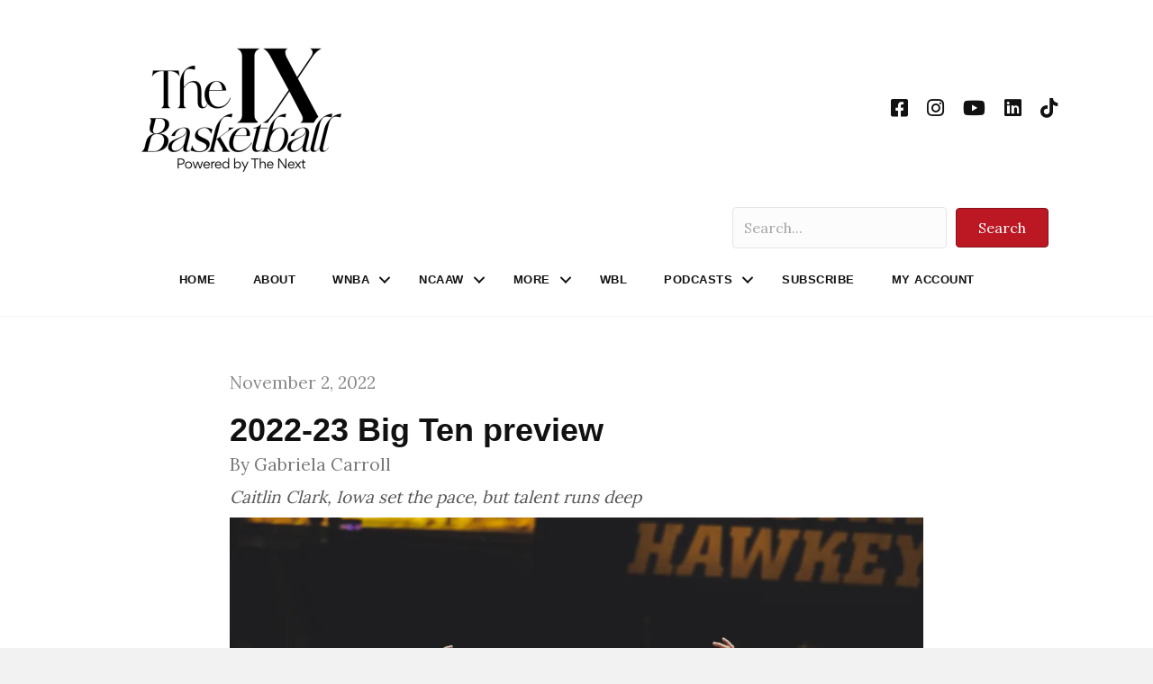

--- FILE ---
content_type: text/css
request_url: https://www.thenexthoops.com/wp-content/uploads/bb-plugin/cache/c9dd370cbf5e556b0f0ada173aefcee7-layout-bundle.css?ver=2.9.4-1.5.2
body_size: 9593
content:
.fl-builder-content *,.fl-builder-content *:before,.fl-builder-content *:after {-webkit-box-sizing: border-box;-moz-box-sizing: border-box;box-sizing: border-box;}.fl-row:before,.fl-row:after,.fl-row-content:before,.fl-row-content:after,.fl-col-group:before,.fl-col-group:after,.fl-col:before,.fl-col:after,.fl-module:not([data-accepts]):before,.fl-module:not([data-accepts]):after,.fl-module-content:before,.fl-module-content:after {display: table;content: " ";}.fl-row:after,.fl-row-content:after,.fl-col-group:after,.fl-col:after,.fl-module:not([data-accepts]):after,.fl-module-content:after {clear: both;}.fl-clear {clear: both;}.fl-row,.fl-row-content {margin-left: auto;margin-right: auto;min-width: 0;}.fl-row-content-wrap {position: relative;}.fl-builder-mobile .fl-row-bg-photo .fl-row-content-wrap {background-attachment: scroll;}.fl-row-bg-video,.fl-row-bg-video .fl-row-content,.fl-row-bg-embed,.fl-row-bg-embed .fl-row-content {position: relative;}.fl-row-bg-video .fl-bg-video,.fl-row-bg-embed .fl-bg-embed-code {bottom: 0;left: 0;overflow: hidden;position: absolute;right: 0;top: 0;}.fl-row-bg-video .fl-bg-video video,.fl-row-bg-embed .fl-bg-embed-code video {bottom: 0;left: 0px;max-width: none;position: absolute;right: 0;top: 0px;}.fl-row-bg-video .fl-bg-video video {min-width: 100%;min-height: 100%;width: auto;height: auto;}.fl-row-bg-video .fl-bg-video iframe,.fl-row-bg-embed .fl-bg-embed-code iframe {pointer-events: none;width: 100vw;height: 56.25vw; max-width: none;min-height: 100vh;min-width: 177.77vh; position: absolute;top: 50%;left: 50%;-ms-transform: translate(-50%, -50%); -webkit-transform: translate(-50%, -50%); transform: translate(-50%, -50%);}.fl-bg-video-fallback {background-position: 50% 50%;background-repeat: no-repeat;background-size: cover;bottom: 0px;left: 0px;position: absolute;right: 0px;top: 0px;}.fl-row-bg-slideshow,.fl-row-bg-slideshow .fl-row-content {position: relative;}.fl-row .fl-bg-slideshow {bottom: 0;left: 0;overflow: hidden;position: absolute;right: 0;top: 0;z-index: 0;}.fl-builder-edit .fl-row .fl-bg-slideshow * {bottom: 0;height: auto !important;left: 0;position: absolute !important;right: 0;top: 0;}.fl-row-bg-overlay .fl-row-content-wrap:after {border-radius: inherit;content: '';display: block;position: absolute;top: 0;right: 0;bottom: 0;left: 0;z-index: 0;}.fl-row-bg-overlay .fl-row-content {position: relative;z-index: 1;}.fl-row-default-height .fl-row-content-wrap,.fl-row-custom-height .fl-row-content-wrap {display: -webkit-box;display: -webkit-flex;display: -ms-flexbox;display: flex;min-height: 100vh;}.fl-row-overlap-top .fl-row-content-wrap {display: -webkit-inline-box;display: -webkit-inline-flex;display: -moz-inline-box;display: -ms-inline-flexbox;display: inline-flex;width: 100%;}.fl-row-default-height .fl-row-content-wrap,.fl-row-custom-height .fl-row-content-wrap {min-height: 0;}.fl-row-default-height .fl-row-content,.fl-row-full-height .fl-row-content,.fl-row-custom-height .fl-row-content {-webkit-box-flex: 1 1 auto; -moz-box-flex: 1 1 auto;-webkit-flex: 1 1 auto;-ms-flex: 1 1 auto;flex: 1 1 auto;}.fl-row-default-height .fl-row-full-width.fl-row-content,.fl-row-full-height .fl-row-full-width.fl-row-content,.fl-row-custom-height .fl-row-full-width.fl-row-content {max-width: 100%;width: 100%;}.fl-row-default-height.fl-row-align-center .fl-row-content-wrap,.fl-row-full-height.fl-row-align-center .fl-row-content-wrap,.fl-row-custom-height.fl-row-align-center .fl-row-content-wrap {-webkit-align-items: center;-webkit-box-align: center;-webkit-box-pack: center;-webkit-justify-content: center;-ms-flex-align: center;-ms-flex-pack: center;justify-content: center;align-items: center;}.fl-row-default-height.fl-row-align-bottom .fl-row-content-wrap,.fl-row-full-height.fl-row-align-bottom .fl-row-content-wrap,.fl-row-custom-height.fl-row-align-bottom .fl-row-content-wrap {-webkit-align-items: flex-end;-webkit-justify-content: flex-end;-webkit-box-align: end;-webkit-box-pack: end;-ms-flex-align: end;-ms-flex-pack: end;justify-content: flex-end;align-items: flex-end;}.fl-col-group-equal-height {display: flex;flex-wrap: wrap;width: 100%;}.fl-col-group-equal-height.fl-col-group-has-child-loading {flex-wrap: nowrap;}.fl-col-group-equal-height .fl-col,.fl-col-group-equal-height .fl-col-content {display: flex;flex: 1 1 auto;}.fl-col-group-equal-height .fl-col-content {flex-direction: column;flex-shrink: 1;min-width: 1px;max-width: 100%;width: 100%;}.fl-col-group-equal-height:before,.fl-col-group-equal-height .fl-col:before,.fl-col-group-equal-height .fl-col-content:before,.fl-col-group-equal-height:after,.fl-col-group-equal-height .fl-col:after,.fl-col-group-equal-height .fl-col-content:after{content: none;}.fl-col-group-nested.fl-col-group-equal-height.fl-col-group-align-top .fl-col-content,.fl-col-group-equal-height.fl-col-group-align-top .fl-col-content {justify-content: flex-start;}.fl-col-group-nested.fl-col-group-equal-height.fl-col-group-align-center .fl-col-content,.fl-col-group-equal-height.fl-col-group-align-center .fl-col-content {justify-content: center;}.fl-col-group-nested.fl-col-group-equal-height.fl-col-group-align-bottom .fl-col-content,.fl-col-group-equal-height.fl-col-group-align-bottom .fl-col-content {justify-content: flex-end;}.fl-col-group-equal-height.fl-col-group-align-center .fl-col-group {width: 100%;}.fl-col {float: left;min-height: 1px;}.fl-col-bg-overlay .fl-col-content {position: relative;}.fl-col-bg-overlay .fl-col-content:after {border-radius: inherit;content: '';display: block;position: absolute;top: 0;right: 0;bottom: 0;left: 0;z-index: 0;}.fl-col-bg-overlay .fl-module {position: relative;z-index: 2;}.single:not(.woocommerce).single-fl-builder-template .fl-content {width: 100%;}.fl-builder-layer {position: absolute;top:0;left:0;right: 0;bottom: 0;z-index: 0;pointer-events: none;overflow: hidden;}.fl-builder-shape-layer {z-index: 0;}.fl-builder-shape-layer.fl-builder-bottom-edge-layer {z-index: 1;}.fl-row-bg-overlay .fl-builder-shape-layer {z-index: 1;}.fl-row-bg-overlay .fl-builder-shape-layer.fl-builder-bottom-edge-layer {z-index: 2;}.fl-row-has-layers .fl-row-content {z-index: 1;}.fl-row-bg-overlay .fl-row-content {z-index: 2;}.fl-builder-layer > * {display: block;position: absolute;top:0;left:0;width: 100%;}.fl-builder-layer + .fl-row-content {position: relative;}.fl-builder-layer .fl-shape {fill: #aaa;stroke: none;stroke-width: 0;width:100%;}@supports (-webkit-touch-callout: inherit) {.fl-row.fl-row-bg-parallax .fl-row-content-wrap,.fl-row.fl-row-bg-fixed .fl-row-content-wrap {background-position: center !important;background-attachment: scroll !important;}}@supports (-webkit-touch-callout: none) {.fl-row.fl-row-bg-fixed .fl-row-content-wrap {background-position: center !important;background-attachment: scroll !important;}}.fl-clearfix:before,.fl-clearfix:after {display: table;content: " ";}.fl-clearfix:after {clear: both;}.sr-only {position: absolute;width: 1px;height: 1px;padding: 0;overflow: hidden;clip: rect(0,0,0,0);white-space: nowrap;border: 0;}.fl-builder-content a.fl-button,.fl-builder-content a.fl-button:visited {border-radius: 4px;-moz-border-radius: 4px;-webkit-border-radius: 4px;display: inline-block;font-size: 16px;font-weight: normal;line-height: 18px;padding: 12px 24px;text-decoration: none;text-shadow: none;}.fl-builder-content .fl-button:hover {text-decoration: none;}.fl-builder-content .fl-button:active {position: relative;top: 1px;}.fl-builder-content .fl-button-width-full .fl-button {display: block;text-align: center;}.fl-builder-content .fl-button-width-custom .fl-button {display: inline-block;text-align: center;max-width: 100%;}.fl-builder-content .fl-button-left {text-align: left;}.fl-builder-content .fl-button-center {text-align: center;}.fl-builder-content .fl-button-right {text-align: right;}.fl-builder-content .fl-button i {font-size: 1.3em;height: auto;margin-right:8px;vertical-align: middle;width: auto;}.fl-builder-content .fl-button i.fl-button-icon-after {margin-left: 8px;margin-right: 0;}.fl-builder-content .fl-button-has-icon .fl-button-text {vertical-align: middle;}.fl-icon-wrap {display: inline-block;}.fl-icon {display: table-cell;vertical-align: middle;}.fl-icon a {text-decoration: none;}.fl-icon i {float: right;height: auto;width: auto;}.fl-icon i:before {border: none !important;height: auto;width: auto;}.fl-icon-text {display: table-cell;text-align: left;padding-left: 15px;vertical-align: middle;}.fl-icon-text-empty {display: none;}.fl-icon-text *:last-child {margin: 0 !important;padding: 0 !important;}.fl-icon-text a {text-decoration: none;}.fl-icon-text span {display: block;}.fl-icon-text span.mce-edit-focus {min-width: 1px;}.fl-module img {max-width: 100%;}.fl-photo {line-height: 0;position: relative;}.fl-photo-align-left {text-align: left;}.fl-photo-align-center {text-align: center;}.fl-photo-align-right {text-align: right;}.fl-photo-content {display: inline-block;line-height: 0;position: relative;max-width: 100%;}.fl-photo-img-svg {width: 100%;}.fl-photo-content img {display: inline;height: auto;max-width: 100%;}.fl-photo-crop-circle img {-webkit-border-radius: 100%;-moz-border-radius: 100%;border-radius: 100%;}.fl-photo-caption {font-size: 13px;line-height: 18px;overflow: hidden;text-overflow: ellipsis;}.fl-photo-caption-below {padding-bottom: 20px;padding-top: 10px;}.fl-photo-caption-hover {background: rgba(0,0,0,0.7);bottom: 0;color: #fff;left: 0;opacity: 0;filter: alpha(opacity = 0);padding: 10px 15px;position: absolute;right: 0;-webkit-transition:opacity 0.3s ease-in;-moz-transition:opacity 0.3s ease-in;transition:opacity 0.3s ease-in;}.fl-photo-content:hover .fl-photo-caption-hover {opacity: 100;filter: alpha(opacity = 100);}.fl-builder-pagination,.fl-builder-pagination-load-more {padding: 40px 0;}.fl-builder-pagination ul.page-numbers {list-style: none;margin: 0;padding: 0;text-align: center;}.fl-builder-pagination li {display: inline-block;list-style: none;margin: 0;padding: 0;}.fl-builder-pagination li a.page-numbers,.fl-builder-pagination li span.page-numbers {border: 1px solid #e6e6e6;display: inline-block;padding: 5px 10px;margin: 0 0 5px;}.fl-builder-pagination li a.page-numbers:hover,.fl-builder-pagination li span.current {background: #f5f5f5;text-decoration: none;}.fl-slideshow,.fl-slideshow * {-webkit-box-sizing: content-box;-moz-box-sizing: content-box;box-sizing: content-box;}.fl-slideshow .fl-slideshow-image img {max-width: none !important;}.fl-slideshow-social {line-height: 0 !important;}.fl-slideshow-social * {margin: 0 !important;}.fl-builder-content .bx-wrapper .bx-viewport {background: transparent;border: none;box-shadow: none;-moz-box-shadow: none;-webkit-box-shadow: none;left: 0;}.mfp-wrap button.mfp-arrow,.mfp-wrap button.mfp-arrow:active,.mfp-wrap button.mfp-arrow:hover,.mfp-wrap button.mfp-arrow:focus {background: transparent !important;border: none !important;outline: none;position: absolute;top: 50%;box-shadow: none !important;-moz-box-shadow: none !important;-webkit-box-shadow: none !important;}.mfp-wrap .mfp-close,.mfp-wrap .mfp-close:active,.mfp-wrap .mfp-close:hover,.mfp-wrap .mfp-close:focus {background: transparent !important;border: none !important;outline: none;position: absolute;top: 0;box-shadow: none !important;-moz-box-shadow: none !important;-webkit-box-shadow: none !important;}.admin-bar .mfp-wrap .mfp-close,.admin-bar .mfp-wrap .mfp-close:active,.admin-bar .mfp-wrap .mfp-close:hover,.admin-bar .mfp-wrap .mfp-close:focus {top: 32px!important;}img.mfp-img {padding: 0;}.mfp-counter {display: none;}.mfp-wrap .mfp-preloader.fa {font-size: 30px;}.fl-form-field {margin-bottom: 15px;}.fl-form-field input.fl-form-error {border-color: #DD6420;}.fl-form-error-message {clear: both;color: #DD6420;display: none;padding-top: 8px;font-size: 12px;font-weight: lighter;}.fl-form-button-disabled {opacity: 0.5;}.fl-animation {opacity: 0;}body.fl-no-js .fl-animation {opacity: 1;}.fl-builder-preview .fl-animation,.fl-builder-edit .fl-animation,.fl-animated {opacity: 1;}.fl-animated {animation-fill-mode: both;-webkit-animation-fill-mode: both;}.fl-button.fl-button-icon-animation i {width: 0 !important;opacity: 0;-ms-filter: "alpha(opacity=0)";transition: all 0.2s ease-out;-webkit-transition: all 0.2s ease-out;}.fl-button.fl-button-icon-animation:hover i {opacity: 1! important;-ms-filter: "alpha(opacity=100)";}.fl-button.fl-button-icon-animation i.fl-button-icon-after {margin-left: 0px !important;}.fl-button.fl-button-icon-animation:hover i.fl-button-icon-after {margin-left: 10px !important;}.fl-button.fl-button-icon-animation i.fl-button-icon-before {margin-right: 0 !important;}.fl-button.fl-button-icon-animation:hover i.fl-button-icon-before {margin-right: 20px !important;margin-left: -10px;}@media (max-width: 1200px) {}@media (max-width: 992px) { .fl-col-group.fl-col-group-medium-reversed {display: -webkit-flex;display: flex;-webkit-flex-wrap: wrap-reverse;flex-wrap: wrap-reverse;flex-direction: row-reverse;} }@media (max-width: 768px) { .fl-row-content-wrap {background-attachment: scroll !important;}.fl-row-bg-parallax .fl-row-content-wrap {background-attachment: scroll !important;background-position: center center !important;}.fl-col-group.fl-col-group-equal-height {display: block;}.fl-col-group.fl-col-group-equal-height.fl-col-group-custom-width {display: -webkit-box;display: -webkit-flex;display: flex;}.fl-col-group.fl-col-group-responsive-reversed {display: -webkit-flex;display: flex;-webkit-flex-wrap: wrap-reverse;flex-wrap: wrap-reverse;flex-direction: row-reverse;}.fl-col-group.fl-col-group-responsive-reversed .fl-col:not(.fl-col-small-custom-width) {flex-basis: 100%;width: 100% !important;}.fl-col-group.fl-col-group-medium-reversed:not(.fl-col-group-responsive-reversed) {display: unset;display: unset;-webkit-flex-wrap: unset;flex-wrap: unset;flex-direction: unset;}.fl-col {clear: both;float: none;margin-left: auto;margin-right: auto;width: auto !important;}.fl-col-small:not(.fl-col-small-full-width) {max-width: 400px;}.fl-block-col-resize {display:none;}.fl-row[data-node] .fl-row-content-wrap {margin: 0;padding-left: 0;padding-right: 0;}.fl-row[data-node] .fl-bg-video,.fl-row[data-node] .fl-bg-slideshow {left: 0;right: 0;}.fl-col[data-node] .fl-col-content {margin: 0;padding-left: 0;padding-right: 0;} }@media (min-width: 1201px) {html .fl-visible-large:not(.fl-visible-desktop),html .fl-visible-medium:not(.fl-visible-desktop),html .fl-visible-mobile:not(.fl-visible-desktop) {display: none;}}@media (min-width: 993px) and (max-width: 1200px) {html .fl-visible-desktop:not(.fl-visible-large),html .fl-visible-medium:not(.fl-visible-large),html .fl-visible-mobile:not(.fl-visible-large) {display: none;}}@media (min-width: 769px) and (max-width: 992px) {html .fl-visible-desktop:not(.fl-visible-medium),html .fl-visible-large:not(.fl-visible-medium),html .fl-visible-mobile:not(.fl-visible-medium) {display: none;}}@media (max-width: 768px) {html .fl-visible-desktop:not(.fl-visible-mobile),html .fl-visible-large:not(.fl-visible-mobile),html .fl-visible-medium:not(.fl-visible-mobile) {display: none;}}.fl-col-content {display: flex;flex-direction: column;margin-top: 0px;margin-right: 0px;margin-bottom: 0px;margin-left: 0px;padding-top: 0px;padding-right: 0px;padding-bottom: 0px;padding-left: 0px;}.fl-row-fixed-width {max-width: 1100px;}.fl-row-content-wrap {margin-top: 0px;margin-right: 0px;margin-bottom: 0px;margin-left: 0px;padding-top: 20px;padding-right: 20px;padding-bottom: 20px;padding-left: 20px;}.fl-module-content, .fl-module:where(.fl-module:not(:has(> .fl-module-content))) {margin-top: 20px;margin-right: 20px;margin-bottom: 20px;margin-left: 20px;}.fl-node-60ea4fbc344f1 > .fl-row-content-wrap {background-color: #ffffff;border-style: solid;border-width: 0;background-clip: border-box;border-color: #f4f4f4;border-top-width: 0px;border-right-width: 0px;border-bottom-width: 1px;border-left-width: 0px;}.fl-node-60ea4fbc344f1 .fl-row-content {max-width: 1068px;} .fl-node-60ea4fbc344f1 > .fl-row-content-wrap {padding-top:20px;padding-bottom:20px;}.fl-node-60ea4fbc344f6 {width: 100%;}.fl-node-60ea4fbc344f6 > .fl-col-content {border-top-width: 1px;border-right-width: 1px;border-bottom-width: 1px;border-left-width: 1px;}@media(max-width: 768px) {.fl-builder-content .fl-node-60ea4fbc344f6 {width: 80% !important;max-width: none;clear: none;float: left;}}.fl-node-6111f76d9fa09 {width: 100%;}.fl-node-61143ec200d8a {width: 50%;}@media(max-width: 992px) {.fl-builder-content .fl-node-61143ec200d8a {width: 33% !important;max-width: none;-webkit-box-flex: 0 1 auto;-moz-box-flex: 0 1 auto;-webkit-flex: 0 1 auto;-ms-flex: 0 1 auto;flex: 0 1 auto;}}@media(max-width: 768px) {.fl-builder-content .fl-node-61143ec200d8a {width: 45% !important;max-width: none;clear: none;float: left;}}.fl-node-61143ec200d8e {width: 16.667%;}@media(max-width: 768px) {.fl-builder-content .fl-node-61143ec200d8e {width: 40% !important;max-width: none;clear: none;float: left;}}.fl-node-6114af878f99b {width: 33.333%;}@media(max-width: 992px) {.fl-builder-content .fl-node-6114af878f99b {width: 10% !important;max-width: none;-webkit-box-flex: 0 1 auto;-moz-box-flex: 0 1 auto;-webkit-flex: 0 1 auto;-ms-flex: 0 1 auto;flex: 0 1 auto;}}@media(max-width: 768px) {.fl-builder-content .fl-node-6114af878f99b {width: 15% !important;max-width: none;clear: none;float: left;}}@media ( max-width: 992px ) { .fl-node-6114af878f99b.fl-col > .fl-col-content {margin-top:-4px;}}@media ( max-width: 768px ) { .fl-node-6114af878f99b.fl-col > .fl-col-content {margin-top:18px;}}.fl-menu ul,.fl-menu li{list-style: none;margin: 0;padding: 0;}.fl-menu .menu:before,.fl-menu .menu:after{content: '';display: table;clear: both;}.fl-menu-horizontal {display: inline-flex;flex-wrap: wrap;align-items: center;}.fl-menu li{position: relative;}.fl-menu a{display: block;padding: 10px;text-decoration: none;}.fl-menu a:hover{text-decoration: none;}.fl-menu .sub-menu{min-width: 220px;}.fl-module[data-node] .fl-menu .fl-menu-expanded .sub-menu {background-color: transparent;-webkit-box-shadow: none;-ms-box-shadow: none;box-shadow: none;}.fl-menu .fl-has-submenu:focus,.fl-menu .fl-has-submenu .sub-menu:focus,.fl-menu .fl-has-submenu-container:focus {outline: 0;}.fl-menu .fl-has-submenu-container{ position: relative; }.fl-menu .fl-menu-accordion .fl-has-submenu > .sub-menu{display: none;}.fl-menu .fl-menu-accordion .fl-has-submenu.fl-active .hide-heading > .sub-menu {box-shadow: none;display: block !important;}.fl-menu .fl-menu-toggle{position: absolute;top: 0;right: 0;bottom: 0;height: 100%;cursor: pointer;}.fl-menu .fl-toggle-arrows .fl-menu-toggle:before,.fl-menu .fl-toggle-none .fl-menu-toggle:before{border-color: #333;}.fl-menu .fl-menu-expanded .fl-menu-toggle{display: none;}.fl-menu .fl-menu-mobile-toggle {position: relative;padding: 8px;background-color: transparent;border: none;color: #333;border-radius: 0;}.fl-menu .fl-menu-mobile-toggle:focus-visible {outline: 2px auto Highlight;outline: 2px auto -webkit-focus-ring-color;}.fl-menu .fl-menu-mobile-toggle.text{width: 100%;text-align: center;}.fl-menu .fl-menu-mobile-toggle.hamburger .fl-menu-mobile-toggle-label,.fl-menu .fl-menu-mobile-toggle.hamburger-label .fl-menu-mobile-toggle-label{display: inline-block;margin-left: 10px;vertical-align: middle;}.fl-menu .fl-menu-mobile-toggle.hamburger .svg-container,.fl-menu .fl-menu-mobile-toggle.hamburger-label .svg-container{display: inline-block;position: relative;width: 1.4em;height: 1.4em;vertical-align: middle;}.fl-menu .fl-menu-mobile-toggle.hamburger .hamburger-menu,.fl-menu .fl-menu-mobile-toggle.hamburger-label .hamburger-menu{position: absolute;top: 0;left: 0;right: 0;bottom: 0;}.fl-menu .fl-menu-mobile-toggle.hamburger .hamburger-menu rect,.fl-menu .fl-menu-mobile-toggle.hamburger-label .hamburger-menu rect{fill: currentColor;}li.mega-menu .hide-heading > a,li.mega-menu .hide-heading > .fl-has-submenu-container,li.mega-menu-disabled .hide-heading > a,li.mega-menu-disabled .hide-heading > .fl-has-submenu-container {display: none;}ul.fl-menu-horizontal li.mega-menu {position: static;}ul.fl-menu-horizontal li.mega-menu > ul.sub-menu {top: inherit !important;left: 0 !important;right: 0 !important;width: 100%;}ul.fl-menu-horizontal li.mega-menu.fl-has-submenu:hover > ul.sub-menu,ul.fl-menu-horizontal li.mega-menu.fl-has-submenu.focus > ul.sub-menu {display: flex !important;}ul.fl-menu-horizontal li.mega-menu > ul.sub-menu li {border-color: transparent;}ul.fl-menu-horizontal li.mega-menu > ul.sub-menu > li {width: 100%;}ul.fl-menu-horizontal li.mega-menu > ul.sub-menu > li > .fl-has-submenu-container a {font-weight: bold;}ul.fl-menu-horizontal li.mega-menu > ul.sub-menu > li > .fl-has-submenu-container a:hover {background: transparent;}ul.fl-menu-horizontal li.mega-menu > ul.sub-menu .fl-menu-toggle {display: none;}ul.fl-menu-horizontal li.mega-menu > ul.sub-menu ul.sub-menu {background: transparent;-webkit-box-shadow: none;-ms-box-shadow: none;box-shadow: none;display: block;min-width: 0;opacity: 1;padding: 0;position: static;visibility: visible;}:where(.fl-col-group-medium-reversed, .fl-col-group-responsive-reversed, .fl-col-group-equal-height.fl-col-group-custom-width) > .fl-menu-mobile-clone {flex: 1 1 100%;}.fl-menu-mobile-clone {clear: both;}.fl-menu-mobile-clone .fl-menu .menu {float: none !important;}.fl-menu-mobile-close {display: none;}.fl-menu-mobile-close,.fl-menu-mobile-close:hover,.fl-menu-mobile-close:focus {background: none;border: 0 none;color: inherit;font-size: 18px;padding: 10px 6px;}.fl-menu-mobile-close:focus-visible {outline: 2px auto Highlight;outline: 2px auto -webkit-focus-ring-color;}.fl-node-60ea4fbc344f9 .fl-menu .menu {}.fl-builder-content .fl-node-60ea4fbc344f9 .menu > li > a,.fl-builder-content .fl-node-60ea4fbc344f9 .menu > li > .fl-has-submenu-container > a,.fl-builder-content .fl-node-60ea4fbc344f9 .sub-menu > li > a,.fl-builder-content .fl-node-60ea4fbc344f9 .sub-menu > li > .fl-has-submenu-container > a{color: #111111;}.fl-node-60ea4fbc344f9 .fl-menu .fl-toggle-arrows .fl-menu-toggle:before,.fl-node-60ea4fbc344f9 .fl-menu .fl-toggle-none .fl-menu-toggle:before {border-color: #111111;}.fl-node-60ea4fbc344f9 .menu > li > a:hover,.fl-node-60ea4fbc344f9 .menu > li > a:focus,.fl-node-60ea4fbc344f9 .menu > li > .fl-has-submenu-container:hover > a,.fl-node-60ea4fbc344f9 .menu > li > .fl-has-submenu-container.focus > a,.fl-node-60ea4fbc344f9 .menu > li.current-menu-item > a,.fl-node-60ea4fbc344f9 .menu > li.current-menu-item > .fl-has-submenu-container > a,.fl-node-60ea4fbc344f9 .sub-menu > li > a:hover,.fl-node-60ea4fbc344f9 .sub-menu > li > a:focus,.fl-node-60ea4fbc344f9 .sub-menu > li > .fl-has-submenu-container:hover > a,.fl-node-60ea4fbc344f9 .sub-menu > li > .fl-has-submenu-container.focus > a,.fl-node-60ea4fbc344f9 .sub-menu > li.current-menu-item > a,.fl-node-60ea4fbc344f9 .sub-menu > li.current-menu-item > .fl-has-submenu-container > a{color: #BC1823;}.fl-node-60ea4fbc344f9 .fl-menu .fl-toggle-arrows .fl-has-submenu-container:hover > .fl-menu-toggle:before,.fl-node-60ea4fbc344f9 .fl-menu .fl-toggle-arrows .fl-has-submenu-container.focus > .fl-menu-toggle:before,.fl-node-60ea4fbc344f9 .fl-menu .fl-toggle-arrows li.current-menu-item >.fl-has-submenu-container > .fl-menu-toggle:before,.fl-node-60ea4fbc344f9 .fl-menu .fl-toggle-none .fl-has-submenu-container:hover > .fl-menu-toggle:before,.fl-node-60ea4fbc344f9 .fl-menu .fl-toggle-none .fl-has-submenu-container.focus > .fl-menu-toggle:before,.fl-node-60ea4fbc344f9 .fl-menu .fl-toggle-none li.current-menu-item >.fl-has-submenu-container > .fl-menu-toggle:before{border-color: #BC1823;}.fl-node-60ea4fbc344f9 .menu .fl-has-submenu .sub-menu{display: none;}.fl-node-60ea4fbc344f9 .fl-menu .sub-menu {background-color: #ffffff;-webkit-box-shadow: 0 1px 20px rgba(0,0,0,0.1);-ms-box-shadow: 0 1px 20px rgba(0,0,0,0.1);box-shadow: 0 1px 20px rgba(0,0,0,0.1);}.fl-node-60ea4fbc344f9 .fl-menu .fl-menu-toggle:before{content: '';position: absolute;right: 50%;top: 50%;z-index: 1;display: block;width: 9px;height: 9px;margin: -5px -5px 0 0;border-right: 2px solid;border-bottom: 2px solid;-webkit-transform-origin: right bottom;-ms-transform-origin: right bottom;transform-origin: right bottom;-webkit-transform: translateX( -5px ) rotate( 45deg );-ms-transform: translateX( -5px ) rotate( 45deg );transform: translateX( -5px ) rotate( 45deg );}.fl-node-60ea4fbc344f9 .fl-menu .fl-has-submenu.fl-active > .fl-has-submenu-container .fl-menu-toggle{-webkit-transform: rotate( -180deg );-ms-transform: rotate( -180deg );transform: rotate( -180deg );}.fl-node-60ea4fbc344f9 .fl-menu-horizontal.fl-toggle-arrows .fl-has-submenu-container a{padding-right: 34px;}.fl-node-60ea4fbc344f9 .fl-menu-horizontal.fl-toggle-arrows .fl-menu-toggle,.fl-node-60ea4fbc344f9 .fl-menu-horizontal.fl-toggle-none .fl-menu-toggle{width: 36px;}.fl-node-60ea4fbc344f9 .fl-menu-horizontal.fl-toggle-arrows .fl-menu-toggle,.fl-node-60ea4fbc344f9 .fl-menu-horizontal.fl-toggle-none .fl-menu-toggle,.fl-node-60ea4fbc344f9 .fl-menu-vertical.fl-toggle-arrows .fl-menu-toggle,.fl-node-60ea4fbc344f9 .fl-menu-vertical.fl-toggle-none .fl-menu-toggle{width: 34px;}.fl-node-60ea4fbc344f9 .fl-menu li{border-top: 1px solid transparent;}.fl-node-60ea4fbc344f9 .fl-menu li:first-child{border-top: none;}@media ( max-width: 992px ) {.fl-node-60ea4fbc344f9 .fl-menu ul.menu {display: none;float: none;}.fl-node-60ea4fbc344f9 .fl-menu .sub-menu {-webkit-box-shadow: none;-ms-box-shadow: none;box-shadow: none;}.fl-node-60ea4fbc344f9 .mega-menu.fl-active .hide-heading > .sub-menu,.fl-node-60ea4fbc344f9 .mega-menu-disabled.fl-active .hide-heading > .sub-menu {display: block !important;}.fl-node-60ea4fbc344f9 .fl-menu-logo,.fl-node-60ea4fbc344f9 .fl-menu-search-item {display: none;}} @media ( min-width: 993px ) {.fl-node-60ea4fbc344f9 .fl-menu .menu > li{ display: inline-block; }.fl-node-60ea4fbc344f9 .menu li{border-left: 1px solid transparent;border-top: none;}.fl-node-60ea4fbc344f9 .menu li:first-child{border: none;}.fl-node-60ea4fbc344f9 .menu li li{border-top: 1px solid transparent;border-left: none;}.fl-node-60ea4fbc344f9 .menu .fl-has-submenu .sub-menu{position: absolute;top: 100%;left: 0;z-index: 10;visibility: hidden;opacity: 0;text-align:left;}.fl-node-60ea4fbc344f9 .fl-has-submenu .fl-has-submenu .sub-menu{top: 0;left: 100%;}.fl-node-60ea4fbc344f9 .fl-menu .fl-has-submenu:hover > .sub-menu,.fl-node-60ea4fbc344f9 .fl-menu .fl-has-submenu.focus > .sub-menu{display: block;visibility: visible;opacity: 1;}.fl-node-60ea4fbc344f9 .menu .fl-has-submenu.fl-menu-submenu-right .sub-menu{left: inherit;right: 0;}.fl-node-60ea4fbc344f9 .menu .fl-has-submenu .fl-has-submenu.fl-menu-submenu-right .sub-menu{top: 0;left: inherit;right: 100%;}.fl-node-60ea4fbc344f9 .fl-menu .fl-has-submenu.fl-active > .fl-has-submenu-container .fl-menu-toggle{-webkit-transform: none;-ms-transform: none;transform: none;}.fl-node-60ea4fbc344f9 .fl-menu .fl-has-submenu .fl-has-submenu .fl-menu-toggle:before{-webkit-transform: translateY( -5px ) rotate( -45deg );-ms-transform: translateY( -5px ) rotate( -45deg );transform: translateY( -5px ) rotate( -45deg );}.fl-node-60ea4fbc344f9 ul.sub-menu {padding-top: 0px;padding-right: 0px;padding-bottom: 0px;padding-left: 0px;}.fl-node-60ea4fbc344f9 ul.sub-menu a {}.fl-node-60ea4fbc344f9 .fl-menu .fl-menu-mobile-toggle{display: none;}}.fl-node-60ea4fbc344f9 .fl-menu .fl-menu-mobile-toggle {color: #111111;font-size: 16px;text-transform: uppercase;padding-top: 14px;padding-right: 20px;padding-bottom: 14px;padding-left: 20px;border-color: rgba( 0,0,0,0.1 );}.fl-node-60ea4fbc344f9 .fl-menu .fl-menu-mobile-toggle rect,.fl-node-60ea4fbc344f9 .fl-menu .fl-menu-mobile-toggle.hamburger .hamburger-menu rect {fill: #111111;}.fl-node-60ea4fbc344f9 .fl-menu .fl-menu-mobile-toggle:hover,.fl-node-60ea4fbc344f9 .fl-menu .fl-menu-mobile-toggle.fl-active {color: #BC1823;}.fl-node-60ea4fbc344f9 .fl-menu .fl-menu-mobile-toggle:hover rect,.fl-node-60ea4fbc344f9 .fl-menu .fl-menu-mobile-toggle.fl-active rect,.fl-node-60ea4fbc344f9 .fl-menu .fl-menu-mobile-toggle.hamburger:hover .hamburger-menu rect,.fl-node-60ea4fbc344f9 .fl-menu .fl-menu-mobile-toggle.fl-active .hamburger-menu rect {fill: #BC1823;}.fl-node-60ea4fbc344f9 ul.fl-menu-horizontal li.mega-menu > ul.sub-menu > li > .fl-has-submenu-container a:hover {color: #111111;}.fl-node-60ea4fbc344f9 .fl-menu .menu, .fl-node-60ea4fbc344f9 .fl-menu .menu > li {font-family: Helvetica, Verdana, Arial, sans-serif;font-weight: 700;font-size: 13px;line-height: 1;letter-spacing: 0.5px;text-transform: uppercase;}.fl-node-60ea4fbc344f9 .fl-menu {text-align: center;}.fl-node-60ea4fbc344f9 .fl-menu .menu {justify-content: center;}.fl-node-60ea4fbc344f9 .menu a {padding-top: 14px;padding-right: 20px;padding-bottom: 14px;padding-left: 20px;}.fl-node-60ea4fbc344f9 .fl-menu .menu .sub-menu > li {font-size: 16px;line-height: 1;}.fl-node-60ea4fbc344f9 .fl-menu .fl-menu-mobile-toggle {float: none;}@media(max-width: 1200px) {.fl-node-60ea4fbc344f9 .fl-menu .fl-menu-mobile-toggle {float: none;}}@media(max-width: 992px) {.fl-node-60ea4fbc344f9 .fl-menu {text-align: right;}.fl-node-60ea4fbc344f9 .fl-menu .menu {justify-content: right;}.fl-node-60ea4fbc344f9 .menu li.fl-has-submenu ul.sub-menu {padding-left: 15px;}.fl-node-60ea4fbc344f9 .fl-menu .sub-menu {background-color: transparent;}.fl-node-60ea4fbc344f9 .fl-menu .fl-menu-mobile-toggle {float: right;}}@media(max-width: 768px) {.fl-node-60ea4fbc344f9 .fl-menu .fl-menu-mobile-toggle {float: none;}} .fl-node-60ea4fbc344f9 > .fl-module-content {margin-top:4px;margin-bottom:0px;}@media ( max-width: 768px ) { .fl-node-60ea4fbc344f9.fl-module > .fl-module-content {margin-top:0px;}}img.mfp-img {padding-bottom: 40px !important;}.fl-builder-edit .fl-fill-container img {transition: object-position .5s;}.fl-fill-container :is(.fl-module-content, .fl-photo, .fl-photo-content, img) {height: 100% !important;width: 100% !important;}@media (max-width: 768px) { .fl-photo-content,.fl-photo-img {max-width: 100%;} }.fl-node-6107a6e5375ce, .fl-node-6107a6e5375ce .fl-photo {text-align: left;} .fl-node-6107a6e5375ce > .fl-module-content {margin-top:16px;margin-bottom:16px;margin-left:8px;}.fl-icon-group .fl-icon {display: inline-block;margin-bottom: 10px;margin-top: 10px;}.fl-node-61149c501882a .fl-icon i,.fl-node-61149c501882a .fl-icon i:before {color: #111111;}.fl-node-61149c501882a .fl-icon i:hover,.fl-node-61149c501882a .fl-icon i:hover:before,.fl-node-61149c501882a .fl-icon a:hover i,.fl-node-61149c501882a .fl-icon a:hover i:before {color: #BC1823;}.fl-node-61149c501882a .fl-icon i, .fl-node-61149c501882a .fl-icon i:before {font-size: 22px;}.fl-node-61149c501882a .fl-icon-wrap .fl-icon-text {height: 38.5px;}@media(max-width: 1200px) {.fl-node-61149c501882a .fl-icon-wrap .fl-icon-text {height: 38.5px;}}@media(max-width: 992px) {.fl-node-61149c501882a .fl-icon-wrap .fl-icon-text {height: 38.5px;}}@media(max-width: 768px) {.fl-node-61149c501882a .fl-icon-wrap .fl-icon-text {height: 38.5px;}}.fl-node-61149c501882a .fl-icon-group {text-align: right;}.fl-node-61149c501882a .fl-icon + .fl-icon {margin-left: 16px;}.fl-node-6114af83f3ee6 .fl-menu .menu {}.fl-builder-content .fl-node-6114af83f3ee6 .menu > li > a,.fl-builder-content .fl-node-6114af83f3ee6 .menu > li > .fl-has-submenu-container > a,.fl-builder-content .fl-node-6114af83f3ee6 .sub-menu > li > a,.fl-builder-content .fl-node-6114af83f3ee6 .sub-menu > li > .fl-has-submenu-container > a{color: #111111;}.fl-node-6114af83f3ee6 .fl-menu .fl-toggle-arrows .fl-menu-toggle:before,.fl-node-6114af83f3ee6 .fl-menu .fl-toggle-none .fl-menu-toggle:before {border-color: #111111;}.fl-node-6114af83f3ee6 .menu > li > a:hover,.fl-node-6114af83f3ee6 .menu > li > a:focus,.fl-node-6114af83f3ee6 .menu > li > .fl-has-submenu-container:hover > a,.fl-node-6114af83f3ee6 .menu > li > .fl-has-submenu-container.focus > a,.fl-node-6114af83f3ee6 .menu > li.current-menu-item > a,.fl-node-6114af83f3ee6 .menu > li.current-menu-item > .fl-has-submenu-container > a,.fl-node-6114af83f3ee6 .sub-menu > li > a:hover,.fl-node-6114af83f3ee6 .sub-menu > li > a:focus,.fl-node-6114af83f3ee6 .sub-menu > li > .fl-has-submenu-container:hover > a,.fl-node-6114af83f3ee6 .sub-menu > li > .fl-has-submenu-container.focus > a,.fl-node-6114af83f3ee6 .sub-menu > li.current-menu-item > a,.fl-node-6114af83f3ee6 .sub-menu > li.current-menu-item > .fl-has-submenu-container > a{color: #BC1823;}.fl-node-6114af83f3ee6 .fl-menu .fl-toggle-arrows .fl-has-submenu-container:hover > .fl-menu-toggle:before,.fl-node-6114af83f3ee6 .fl-menu .fl-toggle-arrows .fl-has-submenu-container.focus > .fl-menu-toggle:before,.fl-node-6114af83f3ee6 .fl-menu .fl-toggle-arrows li.current-menu-item >.fl-has-submenu-container > .fl-menu-toggle:before,.fl-node-6114af83f3ee6 .fl-menu .fl-toggle-none .fl-has-submenu-container:hover > .fl-menu-toggle:before,.fl-node-6114af83f3ee6 .fl-menu .fl-toggle-none .fl-has-submenu-container.focus > .fl-menu-toggle:before,.fl-node-6114af83f3ee6 .fl-menu .fl-toggle-none li.current-menu-item >.fl-has-submenu-container > .fl-menu-toggle:before{border-color: #BC1823;}.fl-node-6114af83f3ee6 .menu .fl-has-submenu .sub-menu{display: none;}.fl-node-6114af83f3ee6 .fl-menu .sub-menu {background-color: #ffffff;-webkit-box-shadow: 0 1px 20px rgba(0,0,0,0.1);-ms-box-shadow: 0 1px 20px rgba(0,0,0,0.1);box-shadow: 0 1px 20px rgba(0,0,0,0.1);}.fl-node-6114af83f3ee6 .fl-menu .fl-menu-toggle:before{content: '';position: absolute;right: 50%;top: 50%;z-index: 1;display: block;width: 9px;height: 9px;margin: -5px -5px 0 0;border-right: 2px solid;border-bottom: 2px solid;-webkit-transform-origin: right bottom;-ms-transform-origin: right bottom;transform-origin: right bottom;-webkit-transform: translateX( -5px ) rotate( 45deg );-ms-transform: translateX( -5px ) rotate( 45deg );transform: translateX( -5px ) rotate( 45deg );}.fl-node-6114af83f3ee6 .fl-menu .fl-has-submenu.fl-active > .fl-has-submenu-container .fl-menu-toggle{-webkit-transform: rotate( -180deg );-ms-transform: rotate( -180deg );transform: rotate( -180deg );}.fl-node-6114af83f3ee6 .fl-menu-horizontal.fl-toggle-arrows .fl-has-submenu-container a{padding-right: 34px;}.fl-node-6114af83f3ee6 .fl-menu-horizontal.fl-toggle-arrows .fl-menu-toggle,.fl-node-6114af83f3ee6 .fl-menu-horizontal.fl-toggle-none .fl-menu-toggle{width: 36px;}.fl-node-6114af83f3ee6 .fl-menu-horizontal.fl-toggle-arrows .fl-menu-toggle,.fl-node-6114af83f3ee6 .fl-menu-horizontal.fl-toggle-none .fl-menu-toggle,.fl-node-6114af83f3ee6 .fl-menu-vertical.fl-toggle-arrows .fl-menu-toggle,.fl-node-6114af83f3ee6 .fl-menu-vertical.fl-toggle-none .fl-menu-toggle{width: 34px;}.fl-node-6114af83f3ee6 .fl-menu li{border-top: 1px solid transparent;}.fl-node-6114af83f3ee6 .fl-menu li:first-child{border-top: none;}@media ( max-width: 992px ) {.fl-node-6114af83f3ee6 .fl-menu ul.menu {display: none;float: none;}.fl-node-6114af83f3ee6 .fl-menu .sub-menu {-webkit-box-shadow: none;-ms-box-shadow: none;box-shadow: none;}.fl-node-6114af83f3ee6 .mega-menu.fl-active .hide-heading > .sub-menu,.fl-node-6114af83f3ee6 .mega-menu-disabled.fl-active .hide-heading > .sub-menu {display: block !important;}.fl-node-6114af83f3ee6 .fl-menu-logo,.fl-node-6114af83f3ee6 .fl-menu-search-item {display: none;}} @media ( min-width: 993px ) {.fl-node-6114af83f3ee6 .fl-menu .menu > li{ display: inline-block; }.fl-node-6114af83f3ee6 .menu li{border-left: 1px solid transparent;border-top: none;}.fl-node-6114af83f3ee6 .menu li:first-child{border: none;}.fl-node-6114af83f3ee6 .menu li li{border-top: 1px solid transparent;border-left: none;}.fl-node-6114af83f3ee6 .menu .fl-has-submenu .sub-menu{position: absolute;top: 100%;left: 0;z-index: 10;visibility: hidden;opacity: 0;text-align:left;}.fl-node-6114af83f3ee6 .fl-has-submenu .fl-has-submenu .sub-menu{top: 0;left: 100%;}.fl-node-6114af83f3ee6 .fl-menu .fl-has-submenu:hover > .sub-menu,.fl-node-6114af83f3ee6 .fl-menu .fl-has-submenu.focus > .sub-menu{display: block;visibility: visible;opacity: 1;}.fl-node-6114af83f3ee6 .menu .fl-has-submenu.fl-menu-submenu-right .sub-menu{left: inherit;right: 0;}.fl-node-6114af83f3ee6 .menu .fl-has-submenu .fl-has-submenu.fl-menu-submenu-right .sub-menu{top: 0;left: inherit;right: 100%;}.fl-node-6114af83f3ee6 .fl-menu .fl-has-submenu.fl-active > .fl-has-submenu-container .fl-menu-toggle{-webkit-transform: none;-ms-transform: none;transform: none;}.fl-node-6114af83f3ee6 .fl-menu .fl-has-submenu .fl-has-submenu .fl-menu-toggle:before{-webkit-transform: translateY( -5px ) rotate( -45deg );-ms-transform: translateY( -5px ) rotate( -45deg );transform: translateY( -5px ) rotate( -45deg );}.fl-node-6114af83f3ee6 ul.sub-menu {padding-top: 0px;padding-right: 0px;padding-bottom: 0px;padding-left: 0px;}.fl-node-6114af83f3ee6 ul.sub-menu a {}.fl-node-6114af83f3ee6 .fl-menu .fl-menu-mobile-toggle{display: none;}}.fl-node-6114af83f3ee6 .fl-menu .fl-menu-mobile-toggle {color: #111111;font-size: 16px;text-transform: uppercase;padding-top: 14px;padding-right: 20px;padding-bottom: 14px;padding-left: 20px;border-color: rgba( 0,0,0,0.1 );}.fl-node-6114af83f3ee6 .fl-menu .fl-menu-mobile-toggle rect,.fl-node-6114af83f3ee6 .fl-menu .fl-menu-mobile-toggle.hamburger .hamburger-menu rect {fill: #111111;}.fl-node-6114af83f3ee6 .fl-menu .fl-menu-mobile-toggle:hover,.fl-node-6114af83f3ee6 .fl-menu .fl-menu-mobile-toggle.fl-active {color: #BC1823;}.fl-node-6114af83f3ee6 .fl-menu .fl-menu-mobile-toggle:hover rect,.fl-node-6114af83f3ee6 .fl-menu .fl-menu-mobile-toggle.fl-active rect,.fl-node-6114af83f3ee6 .fl-menu .fl-menu-mobile-toggle.hamburger:hover .hamburger-menu rect,.fl-node-6114af83f3ee6 .fl-menu .fl-menu-mobile-toggle.fl-active .hamburger-menu rect {fill: #BC1823;}.fl-node-6114af83f3ee6 ul.fl-menu-horizontal li.mega-menu > ul.sub-menu > li > .fl-has-submenu-container a:hover {color: #111111;}.fl-node-6114af83f3ee6 .fl-menu .menu, .fl-node-6114af83f3ee6 .fl-menu .menu > li {font-family: Helvetica, Verdana, Arial, sans-serif;font-weight: 700;font-size: 13px;line-height: 1;letter-spacing: 0.5px;text-transform: uppercase;}.fl-node-6114af83f3ee6 .fl-menu {text-align: center;}.fl-node-6114af83f3ee6 .fl-menu .menu {justify-content: center;}.fl-node-6114af83f3ee6 .menu a {padding-top: 14px;padding-right: 20px;padding-bottom: 14px;padding-left: 20px;}.fl-node-6114af83f3ee6 .fl-menu .menu .sub-menu > li {font-size: 16px;line-height: 1;}.fl-node-6114af83f3ee6 .fl-menu .fl-menu-mobile-toggle {float: none;}@media(max-width: 1200px) {.fl-node-6114af83f3ee6 .fl-menu .fl-menu-mobile-toggle {float: none;}}@media(max-width: 992px) {.fl-node-6114af83f3ee6 .menu li.fl-has-submenu ul.sub-menu {padding-left: 15px;}.fl-node-6114af83f3ee6 .fl-menu .sub-menu {background-color: transparent;}.fl-node-6114af83f3ee6 .fl-menu .fl-menu-mobile-toggle {float: none;}}@media(max-width: 768px) {.fl-node-6114af83f3ee6 .fl-menu .fl-menu-mobile-toggle {float: none;}} .fl-node-6114af83f3ee6 > .fl-module-content {margin-top:4px;margin-bottom:0px;}@media ( max-width: 768px ) { .fl-node-6114af83f3ee6.fl-module > .fl-module-content {margin-top:0px;}}.fl-search-form {position: relative;}.fl-search-form-wrap {display: inline-flex;max-width: 100%;align-items: center;position: relative;}.fl-search-form-fields {flex-basis: 100%;}.fl-search-form .fl-form-field input,.fl-search-form .fl-form-field input[type=search] {height: auto;width: 100%;}.fl-search-button-expand .fl-search-form-fields,.fl-search-form-inline .fl-search-form-fields {align-items: center;display: inline-flex;flex-wrap: nowrap;max-width: 100%;}.fl-search-form-width-full .fl-search-form-wrap {width: 100%;}.fl-search-form-input-wrap {position: relative;}.fl-search-form .fl-form-field {display: flex;align-items: center;}.fl-search-form-input .fl-form-field,.fl-search-form-button .fl-form-field,.fl-search-form-inline .fl-form-field,.mfp-container .fl-form-field {margin: 0;}.fl-search-form-inline .fl-search-form-input-wrap {width: 100%;}.fl-search-form-inline .fl-form-field {padding-right: 10px;}.fl-search-button-center .fl-search-form-fields {justify-content: center;}.fl-search-button-left .fl-search-form-fields {justify-content: flex-start;}.fl-search-button-right .fl-search-form-fields {justify-content: flex-end;}.fl-search-button-expand .fl-button-wrap,.fl-search-form-inline .fl-button-wrap {flex: 0 0 auto;}.fl-search-button-expand .fl-search-form-fields {align-items: center;display: inline-flex;flex-wrap: nowrap;max-width: 100%;-webkit-transition: all .4s;-moz-transition: all .4s;transition: all .4s;}.fl-search-button-expand .fl-search-form-input-wrap {-webkit-transition: all .4s;-moz-transition: all .4s;transition: all .4s;overflow: hidden;}.fl-search-button-expand .fl-search-form-input-wrap {width: 0;}.fl-search-expanded .fl-search-form-input-wrap {width: 100%;}.fl-search-button-expand-right .fl-search-form-fields {flex-direction: row-reverse;}.fl-search-button-expand-right.fl-search-button-right .fl-search-form-fields {justify-content: flex-start;}.fl-search-button-expand-right.fl-search-button-left .fl-search-form-fields {justify-content: flex-end;}.fl-search-button-expand .fl-button {outline: none;}.fl-search-button-expand-right .fl-form-field {margin-left: 10px;}.fl-search-button-expand-left .fl-form-field {margin-right: 10px;}.fl-search-button-expand.fl-search-button-center .fl-form-field {justify-content: center;}.fl-search-button-expand.fl-search-button-left .fl-form-field {justify-content: flex-start;}.fl-search-button-expand.fl-search-button-right .fl-form-field {justify-content: flex-end;}.fl-search-button-fullscreen.fl-search-button-center .fl-search-form-wrap {justify-content: center;}.fl-search-button-fullscreen.fl-search-button-left .fl-search-form-wrap {justify-content: flex-start;}.fl-search-button-fullscreen.fl-search-button-right .fl-search-form-wrap {justify-content: flex-end;}.fl-search-button-fullscreen .fl-search-form-fields {display: contents;}.fl-search-button-fullscreen .fl-search-form-input-wrap {display: none;}.mfp-container .fl-search-form-input-wrap {box-sizing: border-box;margin: 0 auto;}.fl-search-form-stacked .fl-search-results-content.fl-search-open {margin-top: -12px;}.fl-search-results-content {visibility: hidden;opacity: 0;-moz-transition: max-height 0.5s cubic-bezier(0, 1, 0, 1);-o-transition: max-height 0.5s cubic-bezier(0, 1, 0, 1);-webkit-transition: max-height 0.5s cubic-bezier(0, 1, 0, 1);transition: max-height 0.5s cubic-bezier(0, 1, 0, 1);-webkit-box-shadow: 0px 2px 4px -2px rgba(0,0,0,0.40);-moz-box-shadow: 0px 2px 4px -2px rgba(0,0,0,0.40);box-shadow: 0px 2px 4px -2px rgba(0,0,0,0.40);border-radius: 4px;border: 1px solid #e6e6e6;overflow-y: auto;background: #fff;text-align: left;position: absolute;max-height: 0;width: calc(100% - 10px);z-index: 1100;}.fl-search-results-content.fl-search-open {max-height: 400px;height: auto;visibility: visible;opacity: 1;padding: 15px;margin: 5px 0;}.fl-search-form-center.fl-search-form-width-custom .fl-search-results-content {left: 50%;-webkit-transform: translateX(-50%);transform: translateX(-50%)}.fl-search-form-left .fl-search-results-content {left: 0;}.fl-search-form-right .fl-search-results-content {right: 0;}.fl-search-post-item {border-bottom: 1px solid #e6e6e6;overflow: hidden;padding: 10px 0;cursor: pointer;}.fl-search-post-item:last-child {border-bottom: 0 none;}.fl-search-post-image {float: left;position: relative;margin-right: 10px;width: 60px;}.fl-search-post-image img {height: auto !important;width: 100% !important;}.fl-search-post-title {font-size: 15px;}.fl-search-loader-wrap {display: none;line-height: 16px;position: relative;height: 30px;}.fl-search-loader {animation: fl-spin 2s linear infinite;z-index: 2;position: absolute;padding: 2px;right: 10px;top: 0;width: 30px;height: 30px;}.fl-search-loader .path {stroke: hsla(210, 77%, 75%, 1);stroke-linecap: round;animation: fl-dash 1.5s ease-in-out infinite;}@keyframes fl-spin {100% {transform: rotate(360deg);}}@keyframes fl-dash {0% {stroke-dasharray: 1, 150;stroke-dashoffset: 0;}50% {stroke-dasharray: 90, 150;stroke-dashoffset: -35;}100% {stroke-dasharray: 90, 150;stroke-dashoffset: -124;}}.fl-node-qtukl1e7bn3y .fl-search-form-wrap {font-size: 16px;padding: 10px;min-height: 0px;padding-top: 10px;padding-right: 10px;padding-bottom: 10px;padding-left: 10px;}.fl-node-qtukl1e7bn3y .fl-search-form {text-align: right;}.fl-node-qtukl1e7bn3y .fl-form-field input[type=search] {border-radius: 4px;font-size: 16px;line-height: 16px;padding: 12px 24px;padding-top: 12px;padding-right: 12px;padding-bottom: 12px;padding-left: 12px;}.fl-node-qtukl1e7bn3y.fl-button-wrap, .fl-node-qtukl1e7bn3y .fl-button-wrap {text-align: center;}.custom-sub {position: relative;padding: 0;}.custom-sub input[type="email"] {padding: 12px 116px 12px 16px;font-size: 16px;border-radius: 0;}.custom-sub input[type="submit"], .custom-sub button {position: absolute !important;right: 0;top: 0 !important;padding: 14px 20px 15px;border: 0 !important;border-radius: 0;transition: background-color 0.25s;}.custom-sub input[type="submit"]:hover {background-color: #111;}.custom-list {display: flex;justify-content: space-between;margin: 40px 0;border-bottom: 0;}.custom-list .fl-post-image {width: 40%;flex: 1 0 40%;padding: 0 20px 0 0;}.custom-list .fl-post-text {padding: 0 0 0 20px;}.custom-list .fl-post-text h2 {font-size: 24px;line-height: 1.2;margin-top: 0;margin-bottom: 8px;}.custom-list .fl-post-text p {font-size: 18px;}.custom-list .fl-post-more-link {font-size: 16px;}.custom-date, .fl-post-meta {font-size: 14px;margin-bottom: 10px;color: #777;}.pico-read-more {border-radius: 0;border: 0 !important;margin: 16px 0 !important;padding: 14px 20px;}@media screen and (max-width: 990px) {.custom-list .fl-post-text h2 {font-size: 20px;line-height: 1.3;}.custom-list .fl-post-text {padding: 0;}}@media screen and (max-width: 767px) {.custom-list {flex-direction: column;max-width: 100% !important;}.custom-list .fl-post-text p {font-size: 16px;}.custom-list .fl-post-more-link {font-size: 16px;}.custom-list .fl-post-image {width: 100%;flex: 1 0 100%;padding: 0;}.custom-list .fl-post-text {padding: 20px 0 0;}}.twitter-tweet {margin:auto;}.wp-block-embed-youtube {margin:0 auto;}.instagram-media {min-width: 235px !important;width: 60% !important;}.fl-builder-content[data-type="header"].fl-theme-builder-header-sticky {position: fixed;width: 100%;z-index: 100;}.fl-theme-builder-flyout-menu-push-left .fl-builder-content[data-type="header"].fl-theme-builder-header-sticky {left: auto !important;transition: left 0.2s !important;}.fl-theme-builder-flyout-menu-push-right .fl-builder-content[data-type="header"].fl-theme-builder-header-sticky {right: auto !important;transition: right 0.2s !important;}.fl-builder-content[data-type="header"].fl-theme-builder-header-sticky .fl-menu .fl-menu-mobile-opacity {height: 100vh;width: 100vw;}.fl-builder-content[data-type="header"]:not([data-overlay="1"]).fl-theme-builder-header-sticky .fl-menu-mobile-flyout {top: 0px;}.fl-theme-builder-flyout-menu-active body {margin-left: 0px !important;margin-right: 0px !important;}.fl-theme-builder-has-flyout-menu, .fl-theme-builder-has-flyout-menu body {overflow-x: hidden;}.fl-theme-builder-flyout-menu-push-right {right: 0px;transition: right 0.2s ease-in-out;}.fl-theme-builder-flyout-menu-push-left {left: 0px;transition: left 0.2s ease-in-out;}.fl-theme-builder-flyout-menu-active .fl-theme-builder-flyout-menu-push-right {position: relative;right: 250px;}.fl-theme-builder-flyout-menu-active .fl-theme-builder-flyout-menu-push-left {position: relative;left: 250px;}.fl-theme-builder-flyout-menu-active .fl-builder-content[data-type="header"] .fl-menu-disable-transition {transition: none;}.fl-builder-content[data-shrink="1"] .fl-row-content-wrap,.fl-builder-content[data-shrink="1"] .fl-col-content,.fl-builder-content[data-shrink="1"] .fl-module-content,.fl-builder-content[data-shrink="1"] img {-webkit-transition: all 0.4s ease-in-out, background-position 1ms;-moz-transition: all 0.4s ease-in-out, background-position 1ms;transition: all 0.4s ease-in-out, background-position 1ms;}.fl-builder-content[data-shrink="1"] img {width: auto;}.fl-builder-content[data-shrink="1"] img.fl-photo-img {width: auto;height: auto;}.fl-builder-content[data-type="header"].fl-theme-builder-header-shrink .fl-row-content-wrap {margin-bottom: 0;margin-top: 0;}.fl-theme-builder-header-shrink-row-bottom.fl-row-content-wrap {padding-bottom: 5px;}.fl-theme-builder-header-shrink-row-top.fl-row-content-wrap {padding-top: 5px;}.fl-builder-content[data-type="header"].fl-theme-builder-header-shrink .fl-col-content {margin-bottom: 0;margin-top: 0;padding-bottom: 0;padding-top: 0;}.fl-theme-builder-header-shrink-module-bottom.fl-module-content,.fl-theme-builder-header-shrink-module-bottom.fl-module:where(.fl-module:not(:has(> .fl-module-content))) {margin-bottom: 5px;}.fl-theme-builder-header-shrink-module-top.fl-module-content,.fl-theme-builder-header-shrink-module-bottom.fl-module:where(.fl-module:not(:has(> .fl-module-content))) {margin-top: 5px;}.fl-builder-content[data-type="header"].fl-theme-builder-header-shrink img {-webkit-transition: all 0.4s ease-in-out, background-position 1ms;-moz-transition: all 0.4s ease-in-out, background-position 1ms;transition: all 0.4s ease-in-out, background-position 1ms;}.fl-builder-content[data-overlay="1"]:not(.fl-theme-builder-header-sticky):not(.fl-builder-content-editing) {position: absolute;width: 100%;z-index: 100;}.fl-builder-edit body:not(.single-fl-theme-layout) .fl-builder-content[data-overlay="1"] {display: none;}body:not(.single-fl-theme-layout) .fl-builder-content[data-overlay="1"]:not(.fl-theme-builder-header-scrolled):not([data-overlay-bg="default"]) .fl-row-content-wrap,body:not(.single-fl-theme-layout) .fl-builder-content[data-overlay="1"]:not(.fl-theme-builder-header-scrolled):not([data-overlay-bg="default"]) .fl-col-content,body:not(.single-fl-theme-layout) .fl-builder-content[data-overlay="1"]:not(.fl-theme-builder-header-scrolled):not([data-overlay-bg="default"]) .fl-module-box {background: transparent;}.fl-builder-row-settings #fl-field-separator_position {display: none !important;}.fl-node-60ea4fbc344f1 .fl-row-content {min-width: 0px;}.fl-node-60fe250401096 > .fl-row-content-wrap {border-top-width: 1px;border-right-width: 0px;border-bottom-width: 1px;border-left-width: 0px;}.fl-node-60fe250401096 .fl-row-content {max-width: 770px;} .fl-node-60fe250401096 > .fl-row-content-wrap {padding-top:60px;padding-bottom:60px;}.fl-node-60fe2504010a0 {width: 100%;}.fl-node-60fe25ccd0bbb {width: 100%;}.fl-node-61064f28a8975 {width: 100%;}.fl-node-61064f28a8975 > .fl-col-content {background-color: #f8f8f8;}.fl-module-heading .fl-heading {padding: 0 !important;margin: 0 !important;}.fl-node-61064f64054f6.fl-module-heading .fl-heading {font-size: 18px;}.fl-builder-content .fl-rich-text strong {font-weight: bold;}.fl-module.fl-rich-text p:last-child {margin-bottom: 0;}.fl-builder-edit .fl-module.fl-rich-text p:not(:has(~ *:not(.fl-block-overlay))) {margin-bottom: 0;}.fl-builder-content .fl-node-6118626a960ec .fl-module-content .fl-rich-text,.fl-builder-content .fl-node-6118626a960ec .fl-module-content .fl-rich-text * {color: #898989;}.fl-builder-content .fl-node-6118626a960ec .fl-rich-text, .fl-builder-content .fl-node-6118626a960ec .fl-rich-text *:not(b, strong) {font-size: 16px;} .fl-node-6118626a960ec > .fl-module-content {margin-top:0px;margin-bottom:0px;}.fl-row .fl-col .fl-node-60fe2504010a2 h1.fl-heading a,.fl-row .fl-col .fl-node-60fe2504010a2 h1.fl-heading .fl-heading-text,.fl-row .fl-col .fl-node-60fe2504010a2 h1.fl-heading .fl-heading-text *,.fl-node-60fe2504010a2 h1.fl-heading .fl-heading-text {color: #111111;}.fl-node-60fe2504010a2.fl-module-heading .fl-heading {font-weight: 700;font-size: 36px;text-align: left;}@media(max-width: 992px) {.fl-node-60fe2504010a2.fl-module-heading .fl-heading {font-size: 32px;line-height: 1.2;}}@media(max-width: 768px) {.fl-node-60fe2504010a2.fl-module-heading .fl-heading {font-size: 28px;line-height: 1.2;}} .fl-node-60fe2504010a2 > .fl-module-content {margin-top:5px;margin-bottom:0px;}.fl-node-60fe2504010a5 .fl-separator {border-top-width: 1px;max-width: 100%;margin: auto;}.fl-node-60fe2504010a5 .fl-separator {border-top-color: #e8e8e8;border-top-style: solid;} .fl-node-61064fa9ebefc > .fl-module-content {margin-top:8px;} .fl-node-60fe2504010a3 > .fl-module-content {margin-top:0px;}.fl-builder-content .fl-node-611442b2d7005 .fl-module-content .fl-rich-text,.fl-builder-content .fl-node-611442b2d7005 .fl-module-content .fl-rich-text * {color: #777777;}.fl-builder-content .fl-node-611442b2d7005 .fl-rich-text, .fl-builder-content .fl-node-611442b2d7005 .fl-rich-text *:not(b, strong) {font-size: 16px;}.fl-builder-content .fl-node-60fe28eed7b49 .fl-module-content .fl-rich-text,.fl-builder-content .fl-node-60fe28eed7b49 .fl-module-content .fl-rich-text * {color: #565656;}.fl-builder-content .fl-node-60fe28eed7b49 .fl-rich-text, .fl-builder-content .fl-node-60fe28eed7b49 .fl-rich-text *:not(b, strong) {font-size: 19px;}@media(max-width: 768px) {.fl-builder-content .fl-node-60fe28eed7b49 .fl-rich-text, .fl-builder-content .fl-node-60fe28eed7b49 .fl-rich-text *:not(b, strong) {font-size: 16px;}} .fl-node-60fe28eed7b49 > .fl-module-content {margin-top:0px;margin-bottom:0px;}.fl-node-6114956d5ade4, .fl-node-6114956d5ade4 .fl-photo {text-align: center;}.fl-photo-caption.fl-photo-caption-below {text-overflow: initial;white-space: normal;}.fl-builder-row-settings #fl-field-separator_position {display: none !important;}.fl-node-60fe250401096 .fl-row-content {min-width: 0px;}.fl-node-6106503e9681e {color: #424242;}.fl-builder-content .fl-node-6106503e9681e *:not(input):not(textarea):not(select):not(a):not(h1):not(h2):not(h3):not(h4):not(h5):not(h6):not(.fl-menu-mobile-toggle) {color: inherit;}.fl-builder-content .fl-node-6106503e9681e a {color: #424242;}.fl-builder-content .fl-node-6106503e9681e a:hover {color: #424242;}.fl-builder-content .fl-node-6106503e9681e h1,.fl-builder-content .fl-node-6106503e9681e h2,.fl-builder-content .fl-node-6106503e9681e h3,.fl-builder-content .fl-node-6106503e9681e h4,.fl-builder-content .fl-node-6106503e9681e h5,.fl-builder-content .fl-node-6106503e9681e h6,.fl-builder-content .fl-node-6106503e9681e h1 a,.fl-builder-content .fl-node-6106503e9681e h2 a,.fl-builder-content .fl-node-6106503e9681e h3 a,.fl-builder-content .fl-node-6106503e9681e h4 a,.fl-builder-content .fl-node-6106503e9681e h5 a,.fl-builder-content .fl-node-6106503e9681e h6 a {color: #424242;}.fl-node-6106503e9681e > .fl-row-content-wrap {border-top-width: 1px;border-right-width: 0px;border-bottom-width: 1px;border-left-width: 0px;} .fl-node-6106503e9681e > .fl-row-content-wrap {padding-top:13px;padding-bottom:0px;}.fl-node-6114d3ca7d2fb {width: 25%;}.fl-node-6114d3ca7d2ff {width: 25%;}.fl-node-6114d3ca7d300 {width: 25%;}.fl-node-6114d3ca7d301 {width: 25%;}.fl-builder-content .fl-node-6106503e96826 .fl-rich-text, .fl-builder-content .fl-node-6106503e96826 .fl-rich-text *:not(b, strong) {font-size: 15px;} .fl-node-6106503e96826 > .fl-module-content {margin-top:0px;margin-bottom:0px;}@media ( max-width: 768px ) { .fl-node-6106503e96826.fl-module > .fl-module-content {margin-left:25px;}}@media (max-width: 768px) { .fl-module-icon {text-align: center;} }.fl-node-6106503e9682d .fl-icon i,.fl-node-6106503e9682d .fl-icon i:before {color: #9b9b9b;}.fl-node-6106503e9682d .fl-icon i:hover,.fl-node-6106503e9682d .fl-icon i:hover:before,.fl-node-6106503e9682d .fl-icon a:hover i,.fl-node-6106503e9682d .fl-icon a:hover i:before {color: #7f7f7f;}.fl-node-6106503e9682d .fl-icon i, .fl-node-6106503e9682d .fl-icon i:before {font-size: 16px;}.fl-node-6106503e9682d .fl-icon-wrap .fl-icon-text {height: 28px;}.fl-node-6106503e9682d.fl-module-icon {text-align: left;}@media(max-width: 1200px) {.fl-node-6106503e9682d .fl-icon-wrap .fl-icon-text {height: 28px;}}@media(max-width: 992px) {.fl-node-6106503e9682d .fl-icon-wrap .fl-icon-text {height: 28px;}}@media(max-width: 768px) {.fl-node-6106503e9682d .fl-icon-wrap .fl-icon-text {height: 28px;}} .fl-node-6106503e9682d > .fl-module-content {margin-top:0px;margin-bottom:0px;margin-left:5px;}.fl-node-6106503e9682e .fl-icon i,.fl-node-6106503e9682e .fl-icon i:before {color: #9b9b9b;}.fl-node-6106503e9682e .fl-icon i, .fl-node-6106503e9682e .fl-icon i:before {font-size: 16px;}.fl-node-6106503e9682e .fl-icon-wrap .fl-icon-text {height: 28px;}.fl-node-6106503e9682e.fl-module-icon {text-align: left;}@media(max-width: 1200px) {.fl-node-6106503e9682e .fl-icon-wrap .fl-icon-text {height: 28px;}}@media(max-width: 992px) {.fl-node-6106503e9682e .fl-icon-wrap .fl-icon-text {height: 28px;}}@media(max-width: 768px) {.fl-node-6106503e9682e .fl-icon-wrap .fl-icon-text {height: 28px;}} .fl-node-6106503e9682e > .fl-module-content {margin-top:0px;margin-right:0px;margin-bottom:0px;margin-left:3px;}.fl-node-6106503e96834 .fl-icon i,.fl-node-6106503e96834 .fl-icon i:before {color: #9b9b9b;}.fl-node-6106503e96834 .fl-icon i:hover,.fl-node-6106503e96834 .fl-icon i:hover:before,.fl-node-6106503e96834 .fl-icon a:hover i,.fl-node-6106503e96834 .fl-icon a:hover i:before {color: #7f7f7f;}.fl-node-6106503e96834 .fl-icon i, .fl-node-6106503e96834 .fl-icon i:before {font-size: 16px;}.fl-node-6106503e96834 .fl-icon-wrap .fl-icon-text {height: 28px;}.fl-node-6106503e96834.fl-module-icon {text-align: left;}@media(max-width: 1200px) {.fl-node-6106503e96834 .fl-icon-wrap .fl-icon-text {height: 28px;}}@media(max-width: 992px) {.fl-node-6106503e96834 .fl-icon-wrap .fl-icon-text {height: 28px;}}@media(max-width: 768px) {.fl-node-6106503e96834 .fl-icon-wrap .fl-icon-text {height: 28px;}} .fl-node-6106503e96834 > .fl-module-content {margin-top:0px;margin-bottom:0px;margin-left:5px;}.fl-node-6106503e96835 .fl-icon i,.fl-node-6106503e96835 .fl-icon i:before {color: #9b9b9b;}.fl-node-6106503e96835 .fl-icon i, .fl-node-6106503e96835 .fl-icon i:before {font-size: 16px;}.fl-node-6106503e96835 .fl-icon-wrap .fl-icon-text {height: 28px;}.fl-node-6106503e96835.fl-module-icon {text-align: left;}@media(max-width: 1200px) {.fl-node-6106503e96835 .fl-icon-wrap .fl-icon-text {height: 28px;}}@media(max-width: 992px) {.fl-node-6106503e96835 .fl-icon-wrap .fl-icon-text {height: 28px;}}@media(max-width: 768px) {.fl-node-6106503e96835 .fl-icon-wrap .fl-icon-text {height: 28px;}} .fl-node-6106503e96835 > .fl-module-content {margin-top:0px;margin-right:0px;margin-bottom:0px;margin-left:3px;}.fl-node-6114d50de983d .fl-menu .menu {}.fl-node-6114d50de983d .menu .fl-has-submenu .sub-menu{display: none;}.fl-node-6114d50de983d .fl-menu .sub-menu {background-color: #ffffff;-webkit-box-shadow: 0 1px 20px rgba(0,0,0,0.1);-ms-box-shadow: 0 1px 20px rgba(0,0,0,0.1);box-shadow: 0 1px 20px rgba(0,0,0,0.1);}.fl-node-6114d50de983d .fl-menu-vertical.fl-toggle-arrows .fl-has-submenu-container a{padding-right: 21px;}.fl-node-6114d50de983d .fl-menu-vertical.fl-toggle-arrows .fl-menu-toggle,.fl-node-6114d50de983d .fl-menu-vertical.fl-toggle-none .fl-menu-toggle{width: 19px;}.fl-node-6114d50de983d .fl-menu-horizontal.fl-toggle-arrows .fl-menu-toggle,.fl-node-6114d50de983d .fl-menu-horizontal.fl-toggle-none .fl-menu-toggle,.fl-node-6114d50de983d .fl-menu-vertical.fl-toggle-arrows .fl-menu-toggle,.fl-node-6114d50de983d .fl-menu-vertical.fl-toggle-none .fl-menu-toggle{width: 21px;}.fl-node-6114d50de983d .fl-menu li{border-top: 1px solid transparent;}.fl-node-6114d50de983d .fl-menu li:first-child{border-top: none;}@media ( max-width: 768px ) {.fl-node-6114d50de983d .fl-menu .sub-menu {-webkit-box-shadow: none;-ms-box-shadow: none;box-shadow: none;}.fl-node-6114d50de983d .mega-menu.fl-active .hide-heading > .sub-menu,.fl-node-6114d50de983d .mega-menu-disabled.fl-active .hide-heading > .sub-menu {display: block !important;}.fl-node-6114d50de983d .fl-menu-logo,.fl-node-6114d50de983d .fl-menu-search-item {display: none;}} @media ( min-width: 769px ) {.fl-node-6114d50de983d .menu .fl-has-submenu .sub-menu{position: absolute;top: 0;left: 100%;z-index: 10;visibility: hidden;opacity: 0;}.fl-node-6114d50de983d .fl-menu .fl-has-submenu:hover > .sub-menu,.fl-node-6114d50de983d .fl-menu .fl-has-submenu.focus > .sub-menu{display: block;visibility: visible;opacity: 1;}.fl-node-6114d50de983d .menu .fl-has-submenu.fl-menu-submenu-right .sub-menu{left: inherit;right: 0;}.fl-node-6114d50de983d .menu .fl-has-submenu .fl-has-submenu.fl-menu-submenu-right .sub-menu{top: 0;left: inherit;right: 100%;}.fl-node-6114d50de983d .fl-menu .fl-has-submenu.fl-active > .fl-has-submenu-container .fl-menu-toggle{-webkit-transform: none;-ms-transform: none;transform: none;}.fl-node-6114d50de983d .fl-menu .fl-menu-toggle{display: none;}.fl-node-6114d50de983d ul.sub-menu {padding-top: 0px;padding-right: 0px;padding-bottom: 0px;padding-left: 0px;}.fl-node-6114d50de983d ul.sub-menu a {}}.fl-node-6114d50de983d ul.fl-menu-horizontal li.mega-menu > ul.sub-menu > li > .fl-has-submenu-container a:hover {color: ;}.fl-node-6114d50de983d .fl-menu .menu, .fl-node-6114d50de983d .fl-menu .menu > li {font-size: 16px;line-height: 1;}.fl-node-6114d50de983d .menu a {padding-top: 7px;padding-right: 7px;padding-bottom: 7px;padding-left: 7px;}.fl-node-6114d50de983d .fl-menu .menu .sub-menu > li {font-size: 16px;line-height: 1;}@media(max-width: 768px) {.fl-node-6114d50de983d .menu li.fl-has-submenu ul.sub-menu {padding-left: 15px;}.fl-node-6114d50de983d .fl-menu .sub-menu {background-color: transparent;}}.fl-node-6114d5a230371 .fl-menu .menu {}.fl-node-6114d5a230371 .fl-menu .sub-menu {background-color: #ffffff;-webkit-box-shadow: 0 1px 20px rgba(0,0,0,0.1);-ms-box-shadow: 0 1px 20px rgba(0,0,0,0.1);box-shadow: 0 1px 20px rgba(0,0,0,0.1);}.fl-node-6114d5a230371 .fl-menu li{border-top: 1px solid transparent;}.fl-node-6114d5a230371 .fl-menu li:first-child{border-top: none;}@media ( max-width: 768px ) {.fl-node-6114d5a230371 .fl-menu .sub-menu {-webkit-box-shadow: none;-ms-box-shadow: none;box-shadow: none;}.fl-node-6114d5a230371 .mega-menu.fl-active .hide-heading > .sub-menu,.fl-node-6114d5a230371 .mega-menu-disabled.fl-active .hide-heading > .sub-menu {display: block !important;}.fl-node-6114d5a230371 .fl-menu-logo,.fl-node-6114d5a230371 .fl-menu-search-item {display: none;}} @media ( min-width: 769px ) {}.fl-node-6114d5a230371 ul.fl-menu-horizontal li.mega-menu > ul.sub-menu > li > .fl-has-submenu-container a:hover {color: ;}.fl-node-6114d5a230371 .fl-menu .menu, .fl-node-6114d5a230371 .fl-menu .menu > li {font-size: 16px;line-height: 1;}.fl-node-6114d5a230371 .menu a {padding-top: 7px;padding-right: 7px;padding-bottom: 7px;padding-left: 7px;}.fl-node-6114d5a230371 .fl-menu .menu .sub-menu > li {font-size: 16px;line-height: 1;}.fl-builder-content .fl-node-6114d5a230371 ul.sub-menu {padding-top: 0px;padding-right: 0px;padding-bottom: 0px;padding-left: 0px;}@media(max-width: 768px) {.fl-node-6114d5a230371 .fl-menu .sub-menu {background-color: transparent;}}.fl-node-6114d60bd3577 .fl-menu .menu {}.fl-node-6114d60bd3577 .menu .fl-has-submenu .sub-menu{display: none;}.fl-node-6114d60bd3577 .fl-menu .sub-menu {background-color: #ffffff;-webkit-box-shadow: 0 1px 20px rgba(0,0,0,0.1);-ms-box-shadow: 0 1px 20px rgba(0,0,0,0.1);box-shadow: 0 1px 20px rgba(0,0,0,0.1);}.fl-node-6114d60bd3577 .fl-menu-vertical.fl-toggle-arrows .fl-has-submenu-container a{padding-right: 21px;}.fl-node-6114d60bd3577 .fl-menu-vertical.fl-toggle-arrows .fl-menu-toggle,.fl-node-6114d60bd3577 .fl-menu-vertical.fl-toggle-none .fl-menu-toggle{width: 19px;}.fl-node-6114d60bd3577 .fl-menu-horizontal.fl-toggle-arrows .fl-menu-toggle,.fl-node-6114d60bd3577 .fl-menu-horizontal.fl-toggle-none .fl-menu-toggle,.fl-node-6114d60bd3577 .fl-menu-vertical.fl-toggle-arrows .fl-menu-toggle,.fl-node-6114d60bd3577 .fl-menu-vertical.fl-toggle-none .fl-menu-toggle{width: 21px;}.fl-node-6114d60bd3577 .fl-menu li{border-top: 1px solid transparent;}.fl-node-6114d60bd3577 .fl-menu li:first-child{border-top: none;}@media ( max-width: 768px ) {.fl-node-6114d60bd3577 .fl-menu .sub-menu {-webkit-box-shadow: none;-ms-box-shadow: none;box-shadow: none;}.fl-node-6114d60bd3577 .mega-menu.fl-active .hide-heading > .sub-menu,.fl-node-6114d60bd3577 .mega-menu-disabled.fl-active .hide-heading > .sub-menu {display: block !important;}.fl-node-6114d60bd3577 .fl-menu-logo,.fl-node-6114d60bd3577 .fl-menu-search-item {display: none;}} @media ( min-width: 769px ) {.fl-node-6114d60bd3577 .menu .fl-has-submenu .sub-menu{position: absolute;top: 0;left: 100%;z-index: 10;visibility: hidden;opacity: 0;}.fl-node-6114d60bd3577 .fl-menu .fl-has-submenu:hover > .sub-menu,.fl-node-6114d60bd3577 .fl-menu .fl-has-submenu.focus > .sub-menu{display: block;visibility: visible;opacity: 1;}.fl-node-6114d60bd3577 .menu .fl-has-submenu.fl-menu-submenu-right .sub-menu{left: inherit;right: 0;}.fl-node-6114d60bd3577 .menu .fl-has-submenu .fl-has-submenu.fl-menu-submenu-right .sub-menu{top: 0;left: inherit;right: 100%;}.fl-node-6114d60bd3577 .fl-menu .fl-has-submenu.fl-active > .fl-has-submenu-container .fl-menu-toggle{-webkit-transform: none;-ms-transform: none;transform: none;}.fl-node-6114d60bd3577 .fl-menu .fl-menu-toggle{display: none;}.fl-node-6114d60bd3577 ul.sub-menu {padding-top: 0px;padding-right: 0px;padding-bottom: 0px;padding-left: 0px;}.fl-node-6114d60bd3577 ul.sub-menu a {}}.fl-node-6114d60bd3577 ul.fl-menu-horizontal li.mega-menu > ul.sub-menu > li > .fl-has-submenu-container a:hover {color: ;}.fl-node-6114d60bd3577 .fl-menu .menu, .fl-node-6114d60bd3577 .fl-menu .menu > li {font-size: 16px;line-height: 1;}.fl-node-6114d60bd3577 .menu a {padding-top: 7px;padding-right: 7px;padding-bottom: 7px;padding-left: 7px;}.fl-node-6114d60bd3577 .fl-menu .menu .sub-menu > li {font-size: 16px;line-height: 1;}@media(max-width: 768px) {.fl-node-6114d60bd3577 .menu li.fl-has-submenu ul.sub-menu {padding-left: 15px;}.fl-node-6114d60bd3577 .fl-menu .sub-menu {background-color: transparent;}}.fl-builder-row-settings #fl-field-separator_position {display: none !important;}.fl-node-6106503e9681e .fl-row-content {min-width: 0px;}

--- FILE ---
content_type: text/css
request_url: https://www.thenexthoops.com/wp-content/themes/thenext/style.css?ver=1628988456
body_size: 391
content:
/*
Theme Name: The Next
Theme URI: thenexthoops.com
Version: 1.0
Description: Beaver Builder child theme for The Next
Author: The Code Company
Author URI: https://thecode.co
template: bb-theme
*/

.category-box {
	padding: 4px 6px;
	color: #fff;
	background-color: #121BFA;
	transition: background-color 0.25s;
	display: inline-block;
	font-size: 12px;
	font-family: helvetica, sans-serif;
	font-weight: bold;
	letter-spacing: 0.5px;
	margin-right: 8px;
	text-transform: uppercase;
}

.members-only {
	color: #fff !important;
	background: #121BFA;
	display: inline-block;
	
	padding-left:5px;
	padding-right:5px;
	padding-top: 3px;
	padding-bottom:3px;
	border-radius: 4px;
}

.meta {
	font-size: 14px;
	display: flex;
	align-items: center;
	justify-content: flex-start;
}

.category-box:hover {
	background-color: #111;	
}

/* Dont show migrated articles featured image since it's inline */
.substack-migration #single-featured-image{ display:none !important };


--- FILE ---
content_type: application/javascript
request_url: https://www.thenexthoops.com/wp-content/plugins/wallkit/public/js/wallkit-setup.min.js?ver=3.4.4
body_size: 8606
content:
!function(e){"object"==typeof exports&&"undefined"!=typeof module?module.exports=e():"function"==typeof define&&define.amd?define([],e):("undefined"!=typeof window?window:"undefined"!=typeof global?global:"undefined"!=typeof self?self:this).wallkitSetupModule=e()}(function(){return function i(o,s,a){function r(t,e){if(!s[t]){if(!o[t]){var n="function"==typeof require&&require;if(!e&&n)return n(t,!0);if(c)return c(t,!0);throw(e=new Error("Cannot find module '"+t+"'")).code="MODULE_NOT_FOUND",e}n=s[t]={exports:{}},o[t][0].call(n.exports,function(e){return r(o[t][1][e]||e)},n,n.exports,i,o,s,a)}return s[t].exports}for(var c="function"==typeof require&&require,e=0;e<a.length;e++)r(a[e]);return r}({1:[function(e,t,n){},{}],2:[function(k,n,i){!function(m){!function(){var e,t;e=this,t=function(){var i,l=Math;if("undefined"!=typeof window&&window.crypto&&(i=window.crypto),"undefined"!=typeof self&&self.crypto&&(i=self.crypto),!(i=!(i=!(i="undefined"!=typeof globalThis&&globalThis.crypto?globalThis.crypto:i)&&"undefined"!=typeof window&&window.msCrypto?window.msCrypto:i)&&void 0!==m&&m.crypto?m.crypto:i)&&"function"==typeof k)try{i=k("crypto")}catch(e){}var n=Object.create||function(e){return t.prototype=e,e=new t,t.prototype=null,e};function t(){}var e={},o=e.lib={},s=o.Base={extend:function(e){var t=n(this);return e&&t.mixIn(e),t.hasOwnProperty("init")&&this.init!==t.init||(t.init=function(){t.$super.init.apply(this,arguments)}),(t.init.prototype=t).$super=this,t},create:function(){var e=this.extend();return e.init.apply(e,arguments),e},init:function(){},mixIn:function(e){for(var t in e)e.hasOwnProperty(t)&&(this[t]=e[t]);e.hasOwnProperty("toString")&&(this.toString=e.toString)},clone:function(){return this.init.prototype.extend(this)}},u=o.WordArray=s.extend({init:function(e,t){e=this.words=e||[],this.sigBytes=null!=t?t:4*e.length},toString:function(e){return(e||r).stringify(this)},concat:function(e){var t=this.words,n=e.words,i=this.sigBytes,o=e.sigBytes;if(this.clamp(),i%4)for(var s=0;s<o;s++){var a=n[s>>>2]>>>24-s%4*8&255;t[i+s>>>2]|=a<<24-(i+s)%4*8}else for(var r=0;r<o;r+=4)t[i+r>>>2]=n[r>>>2];return this.sigBytes+=o,this},clamp:function(){var e=this.words,t=this.sigBytes;e[t>>>2]&=4294967295<<32-t%4*8,e.length=l.ceil(t/4)},clone:function(){var e=s.clone.call(this);return e.words=this.words.slice(0),e},random:function(e){for(var t=[],n=0;n<e;n+=4)t.push((()=>{if(i){if("function"==typeof i.getRandomValues)try{return i.getRandomValues(new Uint32Array(1))[0]}catch(e){}if("function"==typeof i.randomBytes)try{return i.randomBytes(4).readInt32LE()}catch(e){}}throw new Error("Native crypto module could not be used to get secure random number.")})());return new u.init(t,e)}}),a=e.enc={},r=a.Hex={stringify:function(e){for(var t=e.words,n=e.sigBytes,i=[],o=0;o<n;o++){var s=t[o>>>2]>>>24-o%4*8&255;i.push((s>>>4).toString(16)),i.push((15&s).toString(16))}return i.join("")},parse:function(e){for(var t=e.length,n=[],i=0;i<t;i+=2)n[i>>>3]|=parseInt(e.substr(i,2),16)<<24-i%8*4;return new u.init(n,t/2)}},c=a.Latin1={stringify:function(e){for(var t=e.words,n=e.sigBytes,i=[],o=0;o<n;o++){var s=t[o>>>2]>>>24-o%4*8&255;i.push(String.fromCharCode(s))}return i.join("")},parse:function(e){for(var t=e.length,n=[],i=0;i<t;i++)n[i>>>2]|=(255&e.charCodeAt(i))<<24-i%4*8;return new u.init(n,t)}},d=a.Utf8={stringify:function(e){try{return decodeURIComponent(escape(c.stringify(e)))}catch(e){throw new Error("Malformed UTF-8 data")}},parse:function(e){return c.parse(unescape(encodeURIComponent(e)))}},w=o.BufferedBlockAlgorithm=s.extend({reset:function(){this._data=new u.init,this._nDataBytes=0},_append:function(e){"string"==typeof e&&(e=d.parse(e)),this._data.concat(e),this._nDataBytes+=e.sigBytes},_process:function(e){var t,n=this._data,i=n.words,o=n.sigBytes,s=this.blockSize,a=o/(4*s),r=(a=e?l.ceil(a):l.max((0|a)-this._minBufferSize,0))*s,e=l.min(4*r,o);if(r){for(var c=0;c<r;c+=s)this._doProcessBlock(i,c);t=i.splice(0,r),n.sigBytes-=e}return new u.init(t,e)},clone:function(){var e=s.clone.call(this);return e._data=this._data.clone(),e},_minBufferSize:0}),p=(o.Hasher=w.extend({cfg:s.extend(),init:function(e){this.cfg=this.cfg.extend(e),this.reset()},reset:function(){w.reset.call(this),this._doReset()},update:function(e){return this._append(e),this._process(),this},finalize:function(e){return e&&this._append(e),this._doFinalize()},blockSize:16,_createHelper:function(n){return function(e,t){return new n.init(t).finalize(e)}},_createHmacHelper:function(n){return function(e,t){return new p.HMAC.init(n,t).finalize(e)}}}),e.algo={});return e},"object"==typeof i?n.exports=i=t():e.CryptoJS=t()}.call(this)}.call(this,"undefined"!=typeof global?global:"undefined"!=typeof self?self:"undefined"!=typeof window?window:{})},{crypto:1}],3:[function(e,t,n){var i,o;i=this,o=function(e){var o=Math,t=e,n=(s=t.lib).WordArray,i=s.Hasher,s=t.algo,a=[],m=[];function r(e){return 4294967296*(e-(0|e))|0}for(var c=2,l=0;l<64;)(e=>{for(var t=o.sqrt(e),n=2;n<=t;n++)if(!(e%n))return;return 1})(c)&&(l<8&&(a[l]=r(o.pow(c,.5))),m[l]=r(o.pow(c,1/3)),l++),c++;var k=[],s=s.SHA256=i.extend({_doReset:function(){this._hash=new n.init(a.slice(0))},_doProcessBlock:function(e,t){for(var n=this._hash.words,i=n[0],o=n[1],s=n[2],a=n[3],r=n[4],c=n[5],l=n[6],u=n[7],d=0;d<64;d++){k[d]=d<16?0|e[t+d]:(((w=k[d-15])<<25|w>>>7)^(w<<14|w>>>18)^w>>>3)+k[d-7]+(((w=k[d-2])<<15|w>>>17)^(w<<13|w>>>19)^w>>>10)+k[d-16];var w=i&o^i&s^o&s,p=u+((r<<26|r>>>6)^(r<<21|r>>>11)^(r<<7|r>>>25))+(r&c^~r&l)+m[d]+k[d],u=l,l=c,c=r,r=a+p|0,a=s,s=o,o=i,i=p+(((i<<30|i>>>2)^(i<<19|i>>>13)^(i<<10|i>>>22))+w)|0}n[0]=n[0]+i|0,n[1]=n[1]+o|0,n[2]=n[2]+s|0,n[3]=n[3]+a|0,n[4]=n[4]+r|0,n[5]=n[5]+c|0,n[6]=n[6]+l|0,n[7]=n[7]+u|0},_doFinalize:function(){var e=this._data,t=e.words,n=8*this._nDataBytes,i=8*e.sigBytes;return t[i>>>5]|=128<<24-i%32,t[14+(64+i>>>9<<4)]=o.floor(n/4294967296),t[15+(64+i>>>9<<4)]=n,e.sigBytes=4*t.length,this._process(),this._hash},clone:function(){var e=i.clone.call(this);return e._hash=this._hash.clone(),e}});return t.SHA256=i._createHelper(s),t.HmacSHA256=i._createHmacHelper(s),e.SHA256},"object"==typeof n?t.exports=n=o(e("./core")):o(i.CryptoJS)},{"./core":2}],4:[function(e,t,n){var i;(i=document.querySelector("body")).classList.contains("wkwp-user-hide")||i.classList.add("wkwp-user-hide");{var o=e("crypto-js/sha256"),s=(window.wkwpCheckAccessPromise=null,""),r="";function a(){let r=window.wallkitSettings||{},t=document.querySelector(r.config.inline_modals_selector);var e;g("F=>runInitWkProcess.wkSettings",r),void 0!==r.integration&&(e=n(),r.config.inline_modals_selector&&t&&t.dataset.modal&&!e&&(g("F=>runInitWkProcess.inlineModalsContainer","\ninline_modals_selector",r.config.inline_modals_selector,"\ninlineModalsContainer",t,"\ninlineModalsContainer.dataset.modal",t.dataset.modal),window.location.hash="WkModal("+t.dataset.modal+")"),window.wk=window.wk||[],window.wk.push(["ready",e=>{g("F=>runInitWkProcess.window.wk ready callback",window.wk,e),g("F=>runInitWkProcess.window.wk.authentication",window.wk.authentication,"\nwindow.wk.authentication.isAuthenticated()=>",window.wk.authentication.isAuthenticated()),c(),l(!1),window.wk.events.subscribe("inline-wk-modal-redirect",function(e){void 0!==e&&void 0!==e.modalQuery&&(window.location=e.modalQuery)}),window.wk.on("wk-event-auth",function(){g("E=>wk.events.subscribe=>wk-event-auth"),c(),l()}),window.wk.on("wk-event-registration",function(){g("E=>wk.events.subscribe=>wk-event-registration"),c(),l()}),window.wk.on("success-auth",function({register:e}){g("E=>wk.events.subscribe=>success-auth",e),!0===r.config.wk_auth_migrated_users&&(e=document.querySelector(".wk-user-update-info"),g("E=>wk.events.subscribe=>success-auth","\nwk_auth_migrated_users=>",r.config.wk_auth_migrated_users,"\nuserWithoutSessionInfo=>",e),e)&&f(),r.config.inline_modals_selector&&t&&window.wk.modal(r.config.wk_modal_after_sign_in),c(),l()}),window.wk.on("logout",function(){g("E=>wk.events.subscribe=>logout",r.config.reload_on_logout),!0!==r.config.reload_on_logout?(c(),l(),window.wk.popup.hide()):location.reload()}),window.wk.on("wk-event-transaction",function(){g("E=>wk.events.subscribe=>wk-event-transaction"),l()}),!0===r.config.wk_auth_migrated_users&&window.wk.on("pre-sign-in",async e=>{g("E=>wk.events.subscribe=>pre-sign-in",e);var t,n,i=document.querySelector("#auth-modal-wallkit-modal-spinner");i.style.display="flex";let o=!0,s=!1,a=!1;return await Wallkit.checkUserActivity(e.email).then(e=>{g("E=>wk.events.subscribe=>pre-sign-in=>Wallkit.checkUserActivity.data",e),void 0!==e&&(void 0!==e.is_exist_sessions&&"boolean"==typeof e.is_exist_sessions&&(o=e.is_exist_sessions),void 0!==e.has_user_resource_relationship_password)&&"boolean"==typeof e.has_user_resource_relationship_password&&(a=e.has_user_resource_relationship_password)},e=>{g("E=>wk.events.subscribe=>pre-sign-in=>Wallkit.checkUserActivity.error",e)}),o||a||(g("E=>wk.events.subscribe=>pre-sign-in=>password-reset","\nis_exist_sessions=>",o,"\nuser_has_password=>",a),await window.wk.sdk.methods.client.post({path:"/firebase/password-reset",data:{email:e.email}}).then(e=>{g("E=>wk.events.subscribe=>pre-sign-in=>password-reset.responce",e),s=!0},e=>{g("E=>wk.events.subscribe=>pre-sign-in=>password-reset.error",e)})),s&&(e=document.querySelector("#wk-email-auth-form"),g("E=>wk.events.subscribe=>pre-sign-in","\nis_password_reset=>",s,"\nauthForm=>",e),(t=e.querySelector(".wk-form").querySelector(".wk-form__error"))&&(t.style.display="none"),t=document.createElement("div"),n='<div style="padding: 24px 24px 0 24px;">'+r.config.wk_auth_migrated_users_text+"</div>",t.classList.add("wk-user-update-info"),t.insertAdjacentHTML("beforeend",n),e.parentNode.insertBefore(t,e),e.style.display="none",document.addEventListener("click",k)),i.style.display="none",!0})}]),r.config.inline_modals_selector&&t&&(r.integration.ui={type:"inline",selector:r.config.inline_modals_selector}),"function"==typeof WallkitIntegration?window.wk=new WallkitIntegration(r.integration):console.log("WKWP ERROR: WallkitIntegration function does not exist"))}async function c(){let r=window.wallkitSettings||{},c=window.wallkitTranslations||{},l=document.querySelectorAll(".wkwp-user-my-account-button");if(g("F=>wkShowUserStatus","\nwkSettings=>",r,"\naccountStatusSpanEls=>",c,"\naccountStatusSpanEls=>",l),l.length){let t=document.querySelectorAll(".wkwp-login-block"),n="https://www.gravatar.com/avatar/?d=mp",i=document.querySelectorAll(".wkwp-user-my-account-img"),o=document.querySelectorAll(".wkwp-site-logo"),s=r.integration.call.classForHandleClick||"wk-call",a=document.querySelector("body.wkwp-user-hide");var e,u,d;g("F=>wkShowUserStatus.args","\nuserAccountBlock",t,"\nimgDefaultSrc",n,"\naccountStatusImgEls",i,"\naccountSiteLogo",o,"\nwkCallClass",s,"\nwindow.wk.authentication.isAuthenticated()=>",window.wk.authentication.isAuthenticated()),window.wkwpGetUser=new Promise((t,n)=>{window.wk.authentication.isAuthenticated()?window.wk.sdk.methods.client.get({path:"/user"}).then(e=>{g("F=>wkShowUserStatus.wkwpGetUser.wk.sdk.methods.client(/user)",e),0<e.id&&(window.wk.sdk.methods.user=e),t(e)},e=>{console.log("F=>wkShowUserStatus.wkwpGetUser ERROR",e),n(e)}):(g("F=>wkShowUserStatus.wkwpGetUser.wk.authentication.isAuthenticated()",window.wk.authentication.isAuthenticated()),n())}),await window.wkwpGetUser.then(e=>{g("F=>wkShowUserStatus.wkwpGetUser.then.response",e),g("F=>wkShowUserStatus.dispatchEvent.wkwpGetUserCompleted"),window.dispatchEvent(new CustomEvent("wkwpGetUserCompleted",{detail:e})),0<e.id&&(0<i.length&&i.forEach(e=>{e.src=window.wk.sdk.methods.user.photos.image_100,e.classList.remove(s,"wk–sign-in"),e.classList.add(s,"wk–account-settings"),e.style="display:block;"}),0<l.length&&l.forEach(e=>{(e="LI"===e.tagName?e.querySelector("a"):e).innerHTML=r.titles.myAccountButton||c.my_account||"My&nbsp;Account",e.classList.remove(s,"wk–sign-in"),e.classList.add(s,"wk–account-settings")}),0<o.length)&&o.forEach(e=>{e.style="display:none;"}),0<t.length&&t.forEach(e=>{e.style="display:block;"}),a&&a.classList.remove("wkwp-user-hide")}).catch(e=>{g("F=>wkShowUserStatus.wkwpGetUser.catch.error",e),g("F=>wkShowUserStatus.dispatchEvent.wkwpGetUserCompleted.error"),window.dispatchEvent(new CustomEvent("wkwpGetUserCompleted",{detail:!1})),0<i.length&&i.forEach(e=>{e.src=n,e.classList.remove(s,"wk–account-settings"),e.classList.add(s,"wk–sign-in"),e.style="display:none;"}),0<l.length&&l.forEach(e=>{(e="LI"===e.tagName?e.querySelector("a"):e).classList.remove(s,"wk–account-settings"),e.classList.add(s,"wk–sign-in"),e.innerHTML=r.titles.signInButton||c.sign_in||"Sign&nbsp;in"}),0<o.length&&o.forEach(e=>{e.style="display:block;"}),0<t.length&&t.forEach(e=>{e.style="display:block;"}),a&&a.classList.remove("wkwp-user-hide")}),e=window.wallkitSettings||{},u=e.integration.call.classForHandleClick||"wk-call",e.config.wk_my_account_page_url&&((d=document.querySelectorAll(".wk–sign-in")).length&&w(d,e.config.wk_my_account_page_url,[u,"wk–sign-in"]),(d=document.querySelectorAll(".wk–account-settings")).length)&&w(d,e.config.wk_my_account_page_url,[u,"wk–account-settings"])}}function w(e,n,i=[]){e&&n&&e.forEach(e=>{let t=e;i.length&&e.classList.remove(...i),(t="A"!==e.tagName?e.querySelector("a"):t)&&t.setAttribute("href",n)})}function l(t=!0){var e=window.wallkitSettings||{};if(g("F=>wkCheckPostAccess","\nwkSettings",e,"\nnewCheckAccessPromise",t,"\nwindow.wkwpCheckAccessPromise",window.wkwpCheckAccessPromise,"\nwindow.wallkitPostData",window.wallkitPostData,"\n.wkwp-paywall",document.querySelector(".wkwp-paywall")),!0===t&&(window.wkwpCheckAccessPromise=null),!window.wkwpCheckAccessPromise&&void 0!==window.wallkitPostData.config&&void 0!==window.wallkitPostData.config.check_post&&!1!==window.wallkitPostData.config.check_post&&void 0!==window.wallkitPostData.data&&void 0!==window.wallkitPostData.data.id&&""!==window.wallkitPostData.data.id&&(document.querySelector(".wkwp-paywall")||e.config.content_class_selector&&document.querySelector("."+e.config.content_class_selector)||e.config.custom_content_selector&&document.querySelector(""+e.config.custom_content_selector))){t=window.wallkitPostData.data;let e=new window.wk.content(t);g("F=>wkCheckPostAccess.checkAccess","\npostInfo",t,"\nwkPost",e),window.wkwpCheckAccessPromise=new Promise((t,n)=>{if(3===window.wallkitPostData.config.wk_paywall_display_type)return t((async()=>{let e=window.wallkitPostData.data.id.split("_").slice(-1),t={post_id:e},n={};Wallkit.getToken()&&(n["wk-token"]=Wallkit.getToken()),Wallkit.getFirebaseToken()&&(n["firebase-token"]=Wallkit.getFirebaseToken()),WallkitClient.session&&(n["wk-session"]=WallkitClient.session),g("F=>get_content_part","\npost_id",e,"\nurl_params",t,"\nheaders",n,"\nwindow.wallkitSettings.config.parse_scripts",window.wallkitSettings.config.parse_scripts),t.query_hash=o(JSON.stringify(n)+(";post_id="+t.post_id)).toString();var i=await fetch("/wp-json/wallkit/v1/get-content-part?"+new URLSearchParams(t).toString(),{method:"GET",headers:n}).then(e=>200===e.status&&e.json()).catch(e=>(console.log("WKWP ERROR: get_content_part->contentAccessResponce",e),!1));return g("F=>get_content_part","\ncontentAccessResponce",i),i})());e.checkAccess().then(e=>(g("F=>wkCheckPostAccess.wkPost.checkAccess",e),t(e))).catch(e=>(console.log("WKWP wkPost ERROR",e),n(e)))})}window.wkwpCheckAccessPromise&&window.wkwpCheckAccessPromise.then(o=>{switch(window.removeEventListener("unlockContent",u),g("F=>wkCheckPostAccess.wkwpCheckAccessPromise",o),window.wallkitPostData.config.wk_paywall_display_type){case 1:p(o);break;case 3:{var s=o;let e=window.wallkitSettings||{},t=document.querySelector(".wkwp-paywall"),n=document.querySelector(".wkwp-paywall .wkwp-content-inner"),i=document.querySelector(".wkwp-paywall .wkwp-paywall-block");var a;g("F=>checkAccessHandlingBackend","\nresponse",s,"\nwindow.wallkitPostData",window.wallkitPostData,"\npostContentWrapper",t,"\npostContentBody",n,"\npostPaywallBlock",i,"\nwkPaywallBlock",r),s.allowed?(a={contentScripts:[],contentPart:s.wp_content_part},s.wp_content_part&&e.config.parse_scripts&&(a.contentScripts=(e=>{var t=[],n=document.createElement("div"),i=(n.innerHTML=e,n.getElementsByTagName("script"));g("F=>parseScripts","\ncontent",e,"\nscripts",i);for(let e=0;e<i.length;e++){var o=i[e],s=document.createElement("script");o.src?(s.src=o.src,s.async=!1):s.text=o.innerHTML,t.push(s)}return g("F=>parseScripts","\nnewScriptsElements",t),t})(s.wp_content_part),a.contentPart=(e=>{g("F=>removeScriptsFromString","\ncontent",e);for(var t=document.createElement("div"),n=(t.innerHTML=e,t.getElementsByTagName("script"));0<n.length;)n[0].parentNode.removeChild(n[0]);return g("F=>removeScriptsFromString","\ntempDiv.innerHTML",t.innerHTML),t.innerHTML})(s.wp_content_part)),g("F=>checkAccessHandlingBackend","\ncontentPart",a.contentPart,"\ncontentScripts",a.contentScripts),i&&i.remove(),n&&(n.innerHTML=a.contentPart||"",a.contentScripts&&a.contentScripts.forEach(e=>document.body.appendChild(e)),n.classList.remove("wkwp-content-blured"),n.style="display:block;")):(n&&(s=parseInt(n.dataset.paragraphs)||0,n.innerHTML=h(s),window.wallkitPostData.config.show_blur?n.classList.add("wkwp-content-blured"):n.style="display:none;"),!i&&e.config.paywall.content&&((i=document.createElement("div")).classList.add("wkwp-paywall-block"),i.insertAdjacentHTML("beforeend",e.config.paywall.content),n.parentNode.insertBefore(i,n)),m(i)),t.style="display:block;"}break;default:d(o)}window.addEventListener("unlockContent",u),g("F=>wkCheckPostAccess.dispatchEvent.wkwpContentLocked"),window.dispatchEvent(new CustomEvent("wkwpContentLocked",{detail:o}))}).catch(e=>{console.log("WKWP ERROR: wkwpCheckAccessPromise",e)})}function u(e){g("F=>handleUnlockContentEvent.addEventListener.unlockContent",e),(1===window.wallkitPostData.config.wk_paywall_display_type?p:d)({allowed:!0})}function d(e){var t=window.wallkitSettings||{},n=document.querySelector(".wkwp-paywall"),i=document.querySelector(".wkwp-paywall .wkwp-content-inner");let o=document.querySelector(".wkwp-paywall .wkwp-paywall-block");g("F=>checkAccessHandlingCSS","\nresponse",e,"\nwindow.wallkitPostData",window.wallkitPostData,"\npostContentWrapper",n,"\npostContentBody",i,"\npostPaywallBlock",o,"\nwkContentBody",s,"\nwkPaywallBlock",r),i&&!s&&(s=i.innerHTML),e.allowed?(o&&o.remove(),i&&(s&&!1===t.config.skip_lorem&&(i.innerHTML=s),i.classList.remove("wkwp-content-blured"),i.style="display:block;")):(i&&(!1===t.config.skip_lorem&&(i.innerHTML=(e=>e&&0<e.querySelectorAll("p").length?h(e.querySelectorAll("p").length):"")(i)),window.wallkitPostData.config.show_blur?i.classList.add("wkwp-content-blured"):i.style="display:none;"),!o&&t.config.paywall.content&&((o=document.createElement("div")).classList.add("wkwp-paywall-block"),o.insertAdjacentHTML("beforeend",t.config.paywall.content),i.parentNode.insertBefore(o,i)),m(o)),n.style="display:block;"}function p(e){var t=window.wallkitSettings||{};let n=document.querySelector(".wkwp-paywall"),i="."+t.config.content_class_selector;t.config.custom_content_selector&&(i=t.config.custom_content_selector);var o=document.querySelector(""+i),s=document.querySelectorAll(i+" > *"),a=document.querySelectorAll(i+" > p");if(g("F=>checkAccessHandlingFrontend","\nwkPaywallBlock",e,"\nwkSettings",t,"\nwkwpPaywall",n,"\ntopElement",o,"\nallElements",s,"\nparagraphs",a),o)if(e.allowed)n&&n.remove(),s.forEach(e=>{e.classList.contains("wkwp-element")&&e.classList.remove("wkwp-element","wkwp-blur","wkwp-non-blur")});else if(o.querySelectorAll(".wkwp-element").length)m(n);else{var e=a.length>t.config.wk_free_paragraph&&0<=t.config.wk_free_paragraph?t.config.wk_free_paragraph:a.length,a=a[0<e?e-1:0],r=0===e?0:Array.prototype.indexOf.call(o.children,a)+1,c=["wkwp-element"];window.wallkitPostData.config.show_blur?c.push("wkwp-blur"):c.push("wkwp-non-blur"),g("F=>checkAccessHandlingFrontend.!allowed","\nshowParagraphs",e,"\nlastVisibleParagraph",a,"\nlastVisibleParagraphIndex",r,"\nitemClass",c);for(let e=r;e<s.length;e++)s[e].classList.add(...c);n||((n=document.createElement("div")).classList.add("wkwp-paywall"),n.insertAdjacentHTML("beforeend",`<div class="wkwp-paywall-block">${t.config.paywall.content}</div>`)),0===e?o.insertBefore(n,a):o.insertBefore(n,a.nextSibling),m(n),n.style="display:block;"}}function m(e){g("F=>paywallDisplayLoginLink",e),e&&(e=e.querySelector(".wallkit-paywall-block__login_plans"))&&(window.wk.authentication.isAuthenticated()?e.style="display:none;":e.style="display:block;")}function k(e){switch(g("F=>hideUserWithoutSessionInfo",e),e.target.id){case"auth-signup-link":case"auth-modal-close-btn":case"auth-modal-wrapper":case"auth-password-link":f()}e.target.classList.contains("wk-form-button")&&f()}function f(){var e=document.querySelector(".wk-user-update-info"),t=document.querySelector("#wk-email-auth-form"),n=document.querySelector("#wk-email-auth-form .wk-form .wk-form-header .wk-form__error");g("F=>hideUserWithoutSessionText","\nuserWithoutSessionInfo",e,"\nauthForm",t,"\nauthFormHeaderError",n),document.removeEventListener("click",k),e.remove(),t.style.display="block",n&&(n.style.display="")}function h(e){var t=["Inventore molestiae accusantium fuga delectus. Sed exercitationem aut quis reiciendis nesciunt dolore et. Voluptatibus at suscipit eius ratione perspiciatis provident. Totam minima quia occaecati maxime mollitia.","Laborum occaecati sapiente nesciunt voluptatem. Voluptatibus asperiores optio ut. Pariatur perspiciatis voluptatem beatae commodi libero modi.","Aut et ipsum beatae tenetur sit. Necessitatibus harum ea et. Natus aut quas sit dolores odio ut. Ipsum sit corporis maxime voluptatum et. Et labore id rerum nobis quia voluptatibus veniam dolores.","Sed aut repudiandae alias. Sunt est ab dignissimos quasi recusandae labore. Amet vitae illo debitis beatae nesciunt dolor dignissimos. Voluptatum consequuntur error at omnis. Tenetur quaerat facere placeat enim doloribus.","Id tempora quo placeat dolore. Eos sunt sapiente et facere. Ex facere et voluptate praesentium. Modi mollitia at non eum rerum perferendis. Nobis blanditiis consequatur incidunt.","Sint voluptas nam sed. Eligendi beatae corporis omnis ipsum facilis dicta a repudiandae. Suscipit et eligendi eveniet ipsum veritatis aut. Aspernatur adipisci fugit deserunt eos hic ut omnis. Corporis et itaque dicta similique.","Fugit dolores vitae iste qui. Dignissimos quo molestiae cumque. Sequi illo non saepe facere aut aliquid consequuntur sunt. Amet non illo dolor molestiae nulla eligendi quae. Id aut et velit quos sit ratione earum rerum.","Soluta error neque dolor perspiciatis mollitia. Voluptatem corporis doloribus fugiat et. Unde et rerum magni. Dolores nisi laudantium laboriosam voluptatem.","Dolores in illo exercitationem est enim pariatur quam corporis. Non ipsa sequi explicabo. Placeat earum aspernatur quod et quia.","Et sed amet ipsa. Qui et corrupti eaque et at dicta nesciunt vero. Est quasi eius possimus repellat ea ut. Inventore vel et possimus officiis quo consectetur similique. Culpa ut voluptatem non pariatur illum autem sapiente. Et et quidem est dolorum ab.","Amet id ipsam deleniti minima aut laboriosam. Odio ut reiciendis delectus repudiandae dolorem quaerat. Alias asperiores eum molestiae libero assumenda non voluptatibus quo. Et esse laboriosam ab velit et. Eligendi sint assumenda et.","Soluta ex voluptas minima et magnam est. Deserunt error molestiae veritatis amet. Quia provident sint molestiae omnis optio sunt sint. Commodi praesentium est perferendis inventore aut atque dolor doloribus. Minima enim velit eaque qui sed non dignissimos debitis. Rerum placeat in qui reprehenderit blanditiis nemo sed.","Magni dolore enim asperiores quae asperiores. Et quia eligendi ad quo aut labore ut iste. Quia qui esse aperiam eos illum exercitationem minus quod.","Sed ut dolorum sunt. Tempora incidunt aspernatur doloremque voluptatem quidem voluptatem magni. Est voluptatum minus id. Totam repudiandae reiciendis et.","Sint natus tenetur qui earum recusandae id optio. Dolore voluptates et accusamus et tempora sint. Dolores reiciendis iusto et quos aut. Sequi et officiis ipsum distinctio. Expedita voluptatibus corporis odio blanditiis iusto.","Ipsum dolores ut ut. Quia et voluptates accusamus neque quidem exercitationem dignissimos. Libero velit nemo omnis dolores ea repudiandae commodi accusamus. Sint tempore aut officia iste odit odio. Quibusdam sed debitis officiis.","Voluptatem quo est eius occaecati voluptatem tempore. Iste voluptas animi a voluptatem. Debitis est dolore aut fuga sunt voluptatem itaque assumenda. Id magnam officiis sint recusandae dolorum. Architecto numquam dignissimos quam corporis hic. Sit rerum amet provident.","Sed eum reiciendis aspernatur ab cupiditate. Ut atque dolores rerum veritatis voluptatem quidem ex voluptatum. Perspiciatis tempore quia quia animi vel distinctio. Id officia odit iusto facilis aliquid sequi eaque. Magnam eaque laudantium et et exercitationem.","Quod et ut voluptatibus assumenda sed. Nesciunt ea sed asperiores veniam temporibus blanditiis possimus. Quisquam eos voluptas assumenda molestiae.","Labore ipsum vitae dolorem est sed repellendus. Animi qui sequi similique dolorem sed vel omnis. Rerum saepe id atque animi."];let n=[];for(var i=0;i<e;i++)n.push(t[Math.floor(Math.random()*t.length)]);return n=n.map(e=>`<p>${e}</p>`).join("")}function g(e="",...t){void 0!==window.wallkitSettings.config&&window.wallkitSettings.config.debug&&console.log("WKWP DEBUG: ",e,...t)}window.addEventListener("DOMContentLoaded",e=>{g("DOMContentLoaded"),window.runInitWKPromise?(g("window.runInitWKPromise",window.runInitWKPromise),window.runInitWKPromise.then(e=>{g("window.runInitWKPromise.response",e),!0===e.init&&a()}).catch(e=>{console.log("WKWP ERROR: runInitWKPromise",e)})):(g("else runInitWkProcess"),a())});let n=()=>{var t=/#WkModal\((.*)\)$/.exec(decodeURIComponent(window.location.hash));if(t&&t[1]){t=t[1].split(/,(.+)/);if(void 0!==t[1])try{t[1]=JSON.parse(t[1])}catch(e){t[1]={value:t[1].trim()}}return{name:t[0],params:"object"==typeof t[1]?t[1]:null}}}}},{"crypto-js/sha256":3}]},{},[4])(4)});

--- FILE ---
content_type: application/javascript
request_url: https://prism.app-us1.com/?a=801199801&u=https%3A%2F%2Fwww.thenexthoops.com%2Ffeatures%2F2022-23-big-ten-preview%2F
body_size: 123
content:
window.visitorGlobalObject=window.visitorGlobalObject||window.prismGlobalObject;window.visitorGlobalObject.setVisitorId('852173ab-0979-49b9-b69b-a461b8e79650', '801199801');window.visitorGlobalObject.setWhitelistedServices('tracking', '801199801');